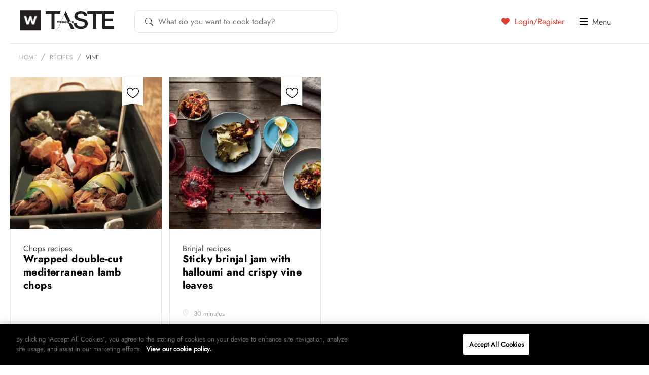

--- FILE ---
content_type: text/html; charset=UTF-8
request_url: https://taste.co.za/?wordfence_syncAttackData=1769903339.0904
body_size: 29342
content:
<!doctype html>
<html lang="en">
<head>
<!-- OneTrust Cookies Consent Notice start for taste.co.za -->
<script src="https://cdn.cookielaw.org/scripttemplates/otSDKStub.js"  type="text/javascript" charset="UTF-8" data-domain-script="521ddbb8-f11b-4460-8642-8668b19c2932" ></script>
<script type="text/javascript">
function OptanonWrapper() { }
</script>
<!-- OneTrust Cookies Consent Notice end for taste.co.za -->
	<meta charset="UTF-8">
	<!--[if IE]><meta http-equiv="X-UA-Compatible" content="IE=edge"><![endif]-->

	<title>Woolworths TASTE</title>
	<meta name="viewport" content="width=device-width, initial-scale=1, user-scalable=0" />
	<meta name="apple-mobile-web-app-title" content="Taste Mag">
		<link rel="apple-touch-icon" sizes="57x57" href="https://taste.co.za/wp-content/themes/taste.co.za/img/favicon/apple-touch-icon-57x57.png?x98048">
<link rel="apple-touch-icon" sizes="60x60" href="https://taste.co.za/wp-content/themes/taste.co.za/img/favicon/apple-touch-icon-60x60.png?x98048">
<link rel="apple-touch-icon" sizes="72x72" href="https://taste.co.za/wp-content/themes/taste.co.za/img/favicon/apple-touch-icon-72x72.png?x98048">
<link rel="apple-touch-icon" sizes="76x76" href="https://taste.co.za/wp-content/themes/taste.co.za/img/favicon/apple-touch-icon-76x76.png?x98048">
<link rel="apple-touch-icon" sizes="114x114" href="https://taste.co.za/wp-content/themes/taste.co.za/img/favicon/apple-touch-icon-114x114.png?x98048">
<link rel="apple-touch-icon" sizes="120x120" href="https://taste.co.za/wp-content/themes/taste.co.za/img/favicon/apple-touch-icon-120x120.png?x98048">
<link rel="apple-touch-icon" sizes="144x144" href="https://taste.co.za/wp-content/themes/taste.co.za/img/favicon/apple-touch-icon-144x144.png?x98048">
<link rel="apple-touch-icon" sizes="152x152" href="https://taste.co.za/wp-content/themes/taste.co.za/img/favicon/apple-touch-icon-152x152.png?x98048">
<link rel="apple-touch-icon" sizes="180x180" href="https://taste.co.za/wp-content/themes/taste.co.za/img/favicon/apple-touch-icon-180x180.png?x98048">
<link rel="icon" type="image/png" href="https://taste.co.za/wp-content/themes/taste.co.za/img/favicon/favicon-32x32.png?x98048" sizes="32x32">
<link rel="icon" type="image/png" href="https://taste.co.za/wp-content/themes/taste.co.za/img/favicon/favicon-194x194.png?x98048" sizes="194x194">
<link rel="icon" type="image/png" href="https://taste.co.za/wp-content/themes/taste.co.za/img/favicon/favicon-96x96.png?x98048" sizes="96x96">
<link rel="icon" type="image/png" href="https://taste.co.za/wp-content/themes/taste.co.za/img/favicon/android-chrome-192x192.png?x98048" sizes="192x192">
<link rel="icon" type="image/png" href="https://taste.co.za/wp-content/themes/taste.co.za/img/favicon/favicon-16x16.png?x98048" sizes="16x16">
<link rel="manifest" href="https://taste.co.za/wp-content/themes/taste.co.za/img/favicon/manifest.json?x98048">
<meta name="msapplication-TileColor" content="#3b3b3b">
<meta name="msapplication-TileImage" content="https://taste.co.za/wp-content/themes/taste.co.za/img/favicon/mstile-144x144.png">
<meta name="theme-color" content="#ffffff">	<script src="https://ajax.googleapis.com/ajax/libs/jquery/3.6.0/jquery.min.js"></script>
	<script data-cfasync="false" data-no-defer="1" data-no-minify="1" data-no-optimize="1">var ewww_webp_supported=!1;function check_webp_feature(A,e){var w;e=void 0!==e?e:function(){},ewww_webp_supported?e(ewww_webp_supported):((w=new Image).onload=function(){ewww_webp_supported=0<w.width&&0<w.height,e&&e(ewww_webp_supported)},w.onerror=function(){e&&e(!1)},w.src="data:image/webp;base64,"+{alpha:"UklGRkoAAABXRUJQVlA4WAoAAAAQAAAAAAAAAAAAQUxQSAwAAAARBxAR/Q9ERP8DAABWUDggGAAAABQBAJ0BKgEAAQAAAP4AAA3AAP7mtQAAAA=="}[A])}check_webp_feature("alpha");</script><script data-cfasync="false" data-no-defer="1" data-no-minify="1" data-no-optimize="1">var Arrive=function(c,w){"use strict";if(c.MutationObserver&&"undefined"!=typeof HTMLElement){var r,a=0,u=(r=HTMLElement.prototype.matches||HTMLElement.prototype.webkitMatchesSelector||HTMLElement.prototype.mozMatchesSelector||HTMLElement.prototype.msMatchesSelector,{matchesSelector:function(e,t){return e instanceof HTMLElement&&r.call(e,t)},addMethod:function(e,t,r){var a=e[t];e[t]=function(){return r.length==arguments.length?r.apply(this,arguments):"function"==typeof a?a.apply(this,arguments):void 0}},callCallbacks:function(e,t){t&&t.options.onceOnly&&1==t.firedElems.length&&(e=[e[0]]);for(var r,a=0;r=e[a];a++)r&&r.callback&&r.callback.call(r.elem,r.elem);t&&t.options.onceOnly&&1==t.firedElems.length&&t.me.unbindEventWithSelectorAndCallback.call(t.target,t.selector,t.callback)},checkChildNodesRecursively:function(e,t,r,a){for(var i,n=0;i=e[n];n++)r(i,t,a)&&a.push({callback:t.callback,elem:i}),0<i.childNodes.length&&u.checkChildNodesRecursively(i.childNodes,t,r,a)},mergeArrays:function(e,t){var r,a={};for(r in e)e.hasOwnProperty(r)&&(a[r]=e[r]);for(r in t)t.hasOwnProperty(r)&&(a[r]=t[r]);return a},toElementsArray:function(e){return e=void 0!==e&&("number"!=typeof e.length||e===c)?[e]:e}}),e=(l.prototype.addEvent=function(e,t,r,a){a={target:e,selector:t,options:r,callback:a,firedElems:[]};return this._beforeAdding&&this._beforeAdding(a),this._eventsBucket.push(a),a},l.prototype.removeEvent=function(e){for(var t,r=this._eventsBucket.length-1;t=this._eventsBucket[r];r--)e(t)&&(this._beforeRemoving&&this._beforeRemoving(t),(t=this._eventsBucket.splice(r,1))&&t.length&&(t[0].callback=null))},l.prototype.beforeAdding=function(e){this._beforeAdding=e},l.prototype.beforeRemoving=function(e){this._beforeRemoving=e},l),t=function(i,n){var o=new e,l=this,s={fireOnAttributesModification:!1};return o.beforeAdding(function(t){var e=t.target;e!==c.document&&e!==c||(e=document.getElementsByTagName("html")[0]);var r=new MutationObserver(function(e){n.call(this,e,t)}),a=i(t.options);r.observe(e,a),t.observer=r,t.me=l}),o.beforeRemoving(function(e){e.observer.disconnect()}),this.bindEvent=function(e,t,r){t=u.mergeArrays(s,t);for(var a=u.toElementsArray(this),i=0;i<a.length;i++)o.addEvent(a[i],e,t,r)},this.unbindEvent=function(){var r=u.toElementsArray(this);o.removeEvent(function(e){for(var t=0;t<r.length;t++)if(this===w||e.target===r[t])return!0;return!1})},this.unbindEventWithSelectorOrCallback=function(r){var a=u.toElementsArray(this),i=r,e="function"==typeof r?function(e){for(var t=0;t<a.length;t++)if((this===w||e.target===a[t])&&e.callback===i)return!0;return!1}:function(e){for(var t=0;t<a.length;t++)if((this===w||e.target===a[t])&&e.selector===r)return!0;return!1};o.removeEvent(e)},this.unbindEventWithSelectorAndCallback=function(r,a){var i=u.toElementsArray(this);o.removeEvent(function(e){for(var t=0;t<i.length;t++)if((this===w||e.target===i[t])&&e.selector===r&&e.callback===a)return!0;return!1})},this},i=new function(){var s={fireOnAttributesModification:!1,onceOnly:!1,existing:!1};function n(e,t,r){return!(!u.matchesSelector(e,t.selector)||(e._id===w&&(e._id=a++),-1!=t.firedElems.indexOf(e._id)))&&(t.firedElems.push(e._id),!0)}var c=(i=new t(function(e){var t={attributes:!1,childList:!0,subtree:!0};return e.fireOnAttributesModification&&(t.attributes=!0),t},function(e,i){e.forEach(function(e){var t=e.addedNodes,r=e.target,a=[];null!==t&&0<t.length?u.checkChildNodesRecursively(t,i,n,a):"attributes"===e.type&&n(r,i)&&a.push({callback:i.callback,elem:r}),u.callCallbacks(a,i)})})).bindEvent;return i.bindEvent=function(e,t,r){t=void 0===r?(r=t,s):u.mergeArrays(s,t);var a=u.toElementsArray(this);if(t.existing){for(var i=[],n=0;n<a.length;n++)for(var o=a[n].querySelectorAll(e),l=0;l<o.length;l++)i.push({callback:r,elem:o[l]});if(t.onceOnly&&i.length)return r.call(i[0].elem,i[0].elem);setTimeout(u.callCallbacks,1,i)}c.call(this,e,t,r)},i},o=new function(){var a={};function i(e,t){return u.matchesSelector(e,t.selector)}var n=(o=new t(function(){return{childList:!0,subtree:!0}},function(e,r){e.forEach(function(e){var t=e.removedNodes,e=[];null!==t&&0<t.length&&u.checkChildNodesRecursively(t,r,i,e),u.callCallbacks(e,r)})})).bindEvent;return o.bindEvent=function(e,t,r){t=void 0===r?(r=t,a):u.mergeArrays(a,t),n.call(this,e,t,r)},o};d(HTMLElement.prototype),d(NodeList.prototype),d(HTMLCollection.prototype),d(HTMLDocument.prototype),d(Window.prototype);var n={};return s(i,n,"unbindAllArrive"),s(o,n,"unbindAllLeave"),n}function l(){this._eventsBucket=[],this._beforeAdding=null,this._beforeRemoving=null}function s(e,t,r){u.addMethod(t,r,e.unbindEvent),u.addMethod(t,r,e.unbindEventWithSelectorOrCallback),u.addMethod(t,r,e.unbindEventWithSelectorAndCallback)}function d(e){e.arrive=i.bindEvent,s(i,e,"unbindArrive"),e.leave=o.bindEvent,s(o,e,"unbindLeave")}}(window,void 0),ewww_webp_supported=!1;function check_webp_feature(e,t){var r;ewww_webp_supported?t(ewww_webp_supported):((r=new Image).onload=function(){ewww_webp_supported=0<r.width&&0<r.height,t(ewww_webp_supported)},r.onerror=function(){t(!1)},r.src="data:image/webp;base64,"+{alpha:"UklGRkoAAABXRUJQVlA4WAoAAAAQAAAAAAAAAAAAQUxQSAwAAAARBxAR/Q9ERP8DAABWUDggGAAAABQBAJ0BKgEAAQAAAP4AAA3AAP7mtQAAAA==",animation:"UklGRlIAAABXRUJQVlA4WAoAAAASAAAAAAAAAAAAQU5JTQYAAAD/////AABBTk1GJgAAAAAAAAAAAAAAAAAAAGQAAABWUDhMDQAAAC8AAAAQBxAREYiI/gcA"}[e])}function ewwwLoadImages(e){if(e){for(var t=document.querySelectorAll(".batch-image img, .image-wrapper a, .ngg-pro-masonry-item a, .ngg-galleria-offscreen-seo-wrapper a"),r=0,a=t.length;r<a;r++)ewwwAttr(t[r],"data-src",t[r].getAttribute("data-webp")),ewwwAttr(t[r],"data-thumbnail",t[r].getAttribute("data-webp-thumbnail"));for(var i=document.querySelectorAll("div.woocommerce-product-gallery__image"),r=0,a=i.length;r<a;r++)ewwwAttr(i[r],"data-thumb",i[r].getAttribute("data-webp-thumb"))}for(var n=document.querySelectorAll("video"),r=0,a=n.length;r<a;r++)ewwwAttr(n[r],"poster",e?n[r].getAttribute("data-poster-webp"):n[r].getAttribute("data-poster-image"));for(var o,l=document.querySelectorAll("img.ewww_webp_lazy_load"),r=0,a=l.length;r<a;r++)e&&(ewwwAttr(l[r],"data-lazy-srcset",l[r].getAttribute("data-lazy-srcset-webp")),ewwwAttr(l[r],"data-srcset",l[r].getAttribute("data-srcset-webp")),ewwwAttr(l[r],"data-lazy-src",l[r].getAttribute("data-lazy-src-webp")),ewwwAttr(l[r],"data-src",l[r].getAttribute("data-src-webp")),ewwwAttr(l[r],"data-orig-file",l[r].getAttribute("data-webp-orig-file")),ewwwAttr(l[r],"data-medium-file",l[r].getAttribute("data-webp-medium-file")),ewwwAttr(l[r],"data-large-file",l[r].getAttribute("data-webp-large-file")),null!=(o=l[r].getAttribute("srcset"))&&!1!==o&&o.includes("R0lGOD")&&ewwwAttr(l[r],"src",l[r].getAttribute("data-lazy-src-webp"))),l[r].className=l[r].className.replace(/\bewww_webp_lazy_load\b/,"");for(var s=document.querySelectorAll(".ewww_webp"),r=0,a=s.length;r<a;r++)e?(ewwwAttr(s[r],"srcset",s[r].getAttribute("data-srcset-webp")),ewwwAttr(s[r],"src",s[r].getAttribute("data-src-webp")),ewwwAttr(s[r],"data-orig-file",s[r].getAttribute("data-webp-orig-file")),ewwwAttr(s[r],"data-medium-file",s[r].getAttribute("data-webp-medium-file")),ewwwAttr(s[r],"data-large-file",s[r].getAttribute("data-webp-large-file")),ewwwAttr(s[r],"data-large_image",s[r].getAttribute("data-webp-large_image")),ewwwAttr(s[r],"data-src",s[r].getAttribute("data-webp-src"))):(ewwwAttr(s[r],"srcset",s[r].getAttribute("data-srcset-img")),ewwwAttr(s[r],"src",s[r].getAttribute("data-src-img"))),s[r].className=s[r].className.replace(/\bewww_webp\b/,"ewww_webp_loaded");window.jQuery&&jQuery.fn.isotope&&jQuery.fn.imagesLoaded&&(jQuery(".fusion-posts-container-infinite").imagesLoaded(function(){jQuery(".fusion-posts-container-infinite").hasClass("isotope")&&jQuery(".fusion-posts-container-infinite").isotope()}),jQuery(".fusion-portfolio:not(.fusion-recent-works) .fusion-portfolio-wrapper").imagesLoaded(function(){jQuery(".fusion-portfolio:not(.fusion-recent-works) .fusion-portfolio-wrapper").isotope()}))}function ewwwWebPInit(e){ewwwLoadImages(e),ewwwNggLoadGalleries(e),document.arrive(".ewww_webp",function(){ewwwLoadImages(e)}),document.arrive(".ewww_webp_lazy_load",function(){ewwwLoadImages(e)}),document.arrive("videos",function(){ewwwLoadImages(e)}),"loading"==document.readyState?document.addEventListener("DOMContentLoaded",ewwwJSONParserInit):("undefined"!=typeof galleries&&ewwwNggParseGalleries(e),ewwwWooParseVariations(e))}function ewwwAttr(e,t,r){null!=r&&!1!==r&&e.setAttribute(t,r)}function ewwwJSONParserInit(){"undefined"!=typeof galleries&&check_webp_feature("alpha",ewwwNggParseGalleries),check_webp_feature("alpha",ewwwWooParseVariations)}function ewwwWooParseVariations(e){if(e)for(var t=document.querySelectorAll("form.variations_form"),r=0,a=t.length;r<a;r++){var i=t[r].getAttribute("data-product_variations"),n=!1;try{for(var o in i=JSON.parse(i))void 0!==i[o]&&void 0!==i[o].image&&(void 0!==i[o].image.src_webp&&(i[o].image.src=i[o].image.src_webp,n=!0),void 0!==i[o].image.srcset_webp&&(i[o].image.srcset=i[o].image.srcset_webp,n=!0),void 0!==i[o].image.full_src_webp&&(i[o].image.full_src=i[o].image.full_src_webp,n=!0),void 0!==i[o].image.gallery_thumbnail_src_webp&&(i[o].image.gallery_thumbnail_src=i[o].image.gallery_thumbnail_src_webp,n=!0),void 0!==i[o].image.thumb_src_webp&&(i[o].image.thumb_src=i[o].image.thumb_src_webp,n=!0));n&&ewwwAttr(t[r],"data-product_variations",JSON.stringify(i))}catch(e){}}}function ewwwNggParseGalleries(e){if(e)for(var t in galleries){var r=galleries[t];galleries[t].images_list=ewwwNggParseImageList(r.images_list)}}function ewwwNggLoadGalleries(e){e&&document.addEventListener("ngg.galleria.themeadded",function(e,t){window.ngg_galleria._create_backup=window.ngg_galleria.create,window.ngg_galleria.create=function(e,t){var r=$(e).data("id");return galleries["gallery_"+r].images_list=ewwwNggParseImageList(galleries["gallery_"+r].images_list),window.ngg_galleria._create_backup(e,t)}})}function ewwwNggParseImageList(e){for(var t in e){var r=e[t];if(void 0!==r["image-webp"]&&(e[t].image=r["image-webp"],delete e[t]["image-webp"]),void 0!==r["thumb-webp"]&&(e[t].thumb=r["thumb-webp"],delete e[t]["thumb-webp"]),void 0!==r.full_image_webp&&(e[t].full_image=r.full_image_webp,delete e[t].full_image_webp),void 0!==r.srcsets)for(var a in r.srcsets)nggSrcset=r.srcsets[a],void 0!==r.srcsets[a+"-webp"]&&(e[t].srcsets[a]=r.srcsets[a+"-webp"],delete e[t].srcsets[a+"-webp"]);if(void 0!==r.full_srcsets)for(var i in r.full_srcsets)nggFSrcset=r.full_srcsets[i],void 0!==r.full_srcsets[i+"-webp"]&&(e[t].full_srcsets[i]=r.full_srcsets[i+"-webp"],delete e[t].full_srcsets[i+"-webp"])}return e}check_webp_feature("alpha",ewwwWebPInit);</script><meta name='robots' content='index, follow, max-image-preview:large, max-snippet:-1, max-video-preview:-1' />

	<!-- This site is optimized with the Yoast SEO Premium plugin v26.4 (Yoast SEO v26.4) - https://yoast.com/wordpress/plugins/seo/ -->
	<meta name="description" content="Discover thousands of recipes, food inspiration, and the latest trends on TASTE. Shop Woolworths products online and get expert tips to elevate your cooking." />
	<link rel="canonical" href="https://taste.co.za/" />
	<link rel="next" href="https://taste.co.za/page/2/" />
	<meta property="og:locale" content="en_US" />
	<meta property="og:type" content="website" />
	<meta property="og:title" content="Woolworths TASTE" />
	<meta property="og:description" content="Discover thousands of recipes, food inspiration, and the latest trends on TASTE. Shop Woolworths products online and get expert tips to elevate your cooking." />
	<meta property="og:url" content="https://taste.co.za/" />
	<meta property="og:site_name" content="Woolworths TASTE" />
	<meta property="og:image" content="https://taste.co.za/wp-content/themes/taste.co.za/img/facebook-default.png" />
	<meta name="twitter:card" content="summary_large_image" />
	<meta name="twitter:site" content="@WWTaste" />
	<script type="application/ld+json" class="yoast-schema-graph">{"@context":"https://schema.org","@graph":[{"@type":"CollectionPage","@id":"https://taste.co.za/","url":"https://taste.co.za/","name":"Woolworths TASTE","isPartOf":{"@id":"https://taste.co.za/#website"},"description":"Discover thousands of recipes, food inspiration, and the latest trends on TASTE. Shop Woolworths products online and get expert tips to elevate your cooking.","breadcrumb":{"@id":"https://taste.co.za/#breadcrumb"},"inLanguage":"en-ZA"},{"@type":"BreadcrumbList","@id":"https://taste.co.za/#breadcrumb","itemListElement":[{"@type":"ListItem","position":1,"name":"Home"}]},{"@type":"WebSite","@id":"https://taste.co.za/#website","url":"https://taste.co.za/","name":"Woolworths TASTE","description":"","potentialAction":[{"@type":"SearchAction","target":{"@type":"EntryPoint","urlTemplate":"https://taste.co.za/?s={search_term_string}"},"query-input":{"@type":"PropertyValueSpecification","valueRequired":true,"valueName":"search_term_string"}}],"inLanguage":"en-ZA"}]}</script>
	<meta name="p:domain_verify" content="0dbd978faab9718b4de9fef6d99274c4" />
	<!-- / Yoast SEO Premium plugin. -->


<link rel="alternate" type="application/rss+xml" title="Woolworths TASTE &raquo; Feed" href="https://taste.co.za/feed/" />
<link rel="alternate" type="application/rss+xml" title="Woolworths TASTE &raquo; Comments Feed" href="https://taste.co.za/comments/feed/" />
<!-- Structured data added by taste.co.za -->
<script type="application/ld+json">
{
    "@context": "https://schema.org",
    "@type": "WebSite",
    "name": "Woolworths TASTE",
    "description": "",
    "url": "https://taste.co.za",
    "potentialAction": {
        "@type": "SearchAction",
        "target": "https://taste.co.za/?s={search_term_string}",
        "query-input": "required name=search_term_string"
    }
}
</script>
<script type="text/javascript">
/* <![CDATA[ */
window._wpemojiSettings = {"baseUrl":"https:\/\/s.w.org\/images\/core\/emoji\/15.0.3\/72x72\/","ext":".png","svgUrl":"https:\/\/s.w.org\/images\/core\/emoji\/15.0.3\/svg\/","svgExt":".svg","source":{"concatemoji":"https:\/\/taste.co.za\/wp-includes\/js\/wp-emoji-release.min.js?ver=5eaf43f1cd4ffce6fedfbf90e28f84dc"}};
/*! This file is auto-generated */
!function(i,n){var o,s,e;function c(e){try{var t={supportTests:e,timestamp:(new Date).valueOf()};sessionStorage.setItem(o,JSON.stringify(t))}catch(e){}}function p(e,t,n){e.clearRect(0,0,e.canvas.width,e.canvas.height),e.fillText(t,0,0);var t=new Uint32Array(e.getImageData(0,0,e.canvas.width,e.canvas.height).data),r=(e.clearRect(0,0,e.canvas.width,e.canvas.height),e.fillText(n,0,0),new Uint32Array(e.getImageData(0,0,e.canvas.width,e.canvas.height).data));return t.every(function(e,t){return e===r[t]})}function u(e,t,n){switch(t){case"flag":return n(e,"\ud83c\udff3\ufe0f\u200d\u26a7\ufe0f","\ud83c\udff3\ufe0f\u200b\u26a7\ufe0f")?!1:!n(e,"\ud83c\uddfa\ud83c\uddf3","\ud83c\uddfa\u200b\ud83c\uddf3")&&!n(e,"\ud83c\udff4\udb40\udc67\udb40\udc62\udb40\udc65\udb40\udc6e\udb40\udc67\udb40\udc7f","\ud83c\udff4\u200b\udb40\udc67\u200b\udb40\udc62\u200b\udb40\udc65\u200b\udb40\udc6e\u200b\udb40\udc67\u200b\udb40\udc7f");case"emoji":return!n(e,"\ud83d\udc26\u200d\u2b1b","\ud83d\udc26\u200b\u2b1b")}return!1}function f(e,t,n){var r="undefined"!=typeof WorkerGlobalScope&&self instanceof WorkerGlobalScope?new OffscreenCanvas(300,150):i.createElement("canvas"),a=r.getContext("2d",{willReadFrequently:!0}),o=(a.textBaseline="top",a.font="600 32px Arial",{});return e.forEach(function(e){o[e]=t(a,e,n)}),o}function t(e){var t=i.createElement("script");t.src=e,t.defer=!0,i.head.appendChild(t)}"undefined"!=typeof Promise&&(o="wpEmojiSettingsSupports",s=["flag","emoji"],n.supports={everything:!0,everythingExceptFlag:!0},e=new Promise(function(e){i.addEventListener("DOMContentLoaded",e,{once:!0})}),new Promise(function(t){var n=function(){try{var e=JSON.parse(sessionStorage.getItem(o));if("object"==typeof e&&"number"==typeof e.timestamp&&(new Date).valueOf()<e.timestamp+604800&&"object"==typeof e.supportTests)return e.supportTests}catch(e){}return null}();if(!n){if("undefined"!=typeof Worker&&"undefined"!=typeof OffscreenCanvas&&"undefined"!=typeof URL&&URL.createObjectURL&&"undefined"!=typeof Blob)try{var e="postMessage("+f.toString()+"("+[JSON.stringify(s),u.toString(),p.toString()].join(",")+"));",r=new Blob([e],{type:"text/javascript"}),a=new Worker(URL.createObjectURL(r),{name:"wpTestEmojiSupports"});return void(a.onmessage=function(e){c(n=e.data),a.terminate(),t(n)})}catch(e){}c(n=f(s,u,p))}t(n)}).then(function(e){for(var t in e)n.supports[t]=e[t],n.supports.everything=n.supports.everything&&n.supports[t],"flag"!==t&&(n.supports.everythingExceptFlag=n.supports.everythingExceptFlag&&n.supports[t]);n.supports.everythingExceptFlag=n.supports.everythingExceptFlag&&!n.supports.flag,n.DOMReady=!1,n.readyCallback=function(){n.DOMReady=!0}}).then(function(){return e}).then(function(){var e;n.supports.everything||(n.readyCallback(),(e=n.source||{}).concatemoji?t(e.concatemoji):e.wpemoji&&e.twemoji&&(t(e.twemoji),t(e.wpemoji)))}))}((window,document),window._wpemojiSettings);
/* ]]> */
</script>
<link rel='stylesheet' id='spinner_css-css' href='https://taste.co.za/wp-content/plugins/everlytics-signup-2/widget/ispinner.css?x98048' type='text/css' media='all' />
<style id='wp-emoji-styles-inline-css' type='text/css'>

	img.wp-smiley, img.emoji {
		display: inline !important;
		border: none !important;
		box-shadow: none !important;
		height: 1em !important;
		width: 1em !important;
		margin: 0 0.07em !important;
		vertical-align: -0.1em !important;
		background: none !important;
		padding: 0 !important;
	}
</style>
<link rel='stylesheet' id='wp-block-library-css' href='https://taste.co.za/wp-includes/css/dist/block-library/style.min.css?x98048' type='text/css' media='all' />
<style id='classic-theme-styles-inline-css' type='text/css'>
/*! This file is auto-generated */
.wp-block-button__link{color:#fff;background-color:#32373c;border-radius:9999px;box-shadow:none;text-decoration:none;padding:calc(.667em + 2px) calc(1.333em + 2px);font-size:1.125em}.wp-block-file__button{background:#32373c;color:#fff;text-decoration:none}
</style>
<style id='global-styles-inline-css' type='text/css'>
:root{--wp--preset--aspect-ratio--square: 1;--wp--preset--aspect-ratio--4-3: 4/3;--wp--preset--aspect-ratio--3-4: 3/4;--wp--preset--aspect-ratio--3-2: 3/2;--wp--preset--aspect-ratio--2-3: 2/3;--wp--preset--aspect-ratio--16-9: 16/9;--wp--preset--aspect-ratio--9-16: 9/16;--wp--preset--color--black: #000000;--wp--preset--color--cyan-bluish-gray: #abb8c3;--wp--preset--color--white: #ffffff;--wp--preset--color--pale-pink: #f78da7;--wp--preset--color--vivid-red: #cf2e2e;--wp--preset--color--luminous-vivid-orange: #ff6900;--wp--preset--color--luminous-vivid-amber: #fcb900;--wp--preset--color--light-green-cyan: #7bdcb5;--wp--preset--color--vivid-green-cyan: #00d084;--wp--preset--color--pale-cyan-blue: #8ed1fc;--wp--preset--color--vivid-cyan-blue: #0693e3;--wp--preset--color--vivid-purple: #9b51e0;--wp--preset--gradient--vivid-cyan-blue-to-vivid-purple: linear-gradient(135deg,rgba(6,147,227,1) 0%,rgb(155,81,224) 100%);--wp--preset--gradient--light-green-cyan-to-vivid-green-cyan: linear-gradient(135deg,rgb(122,220,180) 0%,rgb(0,208,130) 100%);--wp--preset--gradient--luminous-vivid-amber-to-luminous-vivid-orange: linear-gradient(135deg,rgba(252,185,0,1) 0%,rgba(255,105,0,1) 100%);--wp--preset--gradient--luminous-vivid-orange-to-vivid-red: linear-gradient(135deg,rgba(255,105,0,1) 0%,rgb(207,46,46) 100%);--wp--preset--gradient--very-light-gray-to-cyan-bluish-gray: linear-gradient(135deg,rgb(238,238,238) 0%,rgb(169,184,195) 100%);--wp--preset--gradient--cool-to-warm-spectrum: linear-gradient(135deg,rgb(74,234,220) 0%,rgb(151,120,209) 20%,rgb(207,42,186) 40%,rgb(238,44,130) 60%,rgb(251,105,98) 80%,rgb(254,248,76) 100%);--wp--preset--gradient--blush-light-purple: linear-gradient(135deg,rgb(255,206,236) 0%,rgb(152,150,240) 100%);--wp--preset--gradient--blush-bordeaux: linear-gradient(135deg,rgb(254,205,165) 0%,rgb(254,45,45) 50%,rgb(107,0,62) 100%);--wp--preset--gradient--luminous-dusk: linear-gradient(135deg,rgb(255,203,112) 0%,rgb(199,81,192) 50%,rgb(65,88,208) 100%);--wp--preset--gradient--pale-ocean: linear-gradient(135deg,rgb(255,245,203) 0%,rgb(182,227,212) 50%,rgb(51,167,181) 100%);--wp--preset--gradient--electric-grass: linear-gradient(135deg,rgb(202,248,128) 0%,rgb(113,206,126) 100%);--wp--preset--gradient--midnight: linear-gradient(135deg,rgb(2,3,129) 0%,rgb(40,116,252) 100%);--wp--preset--font-size--small: 13px;--wp--preset--font-size--medium: 20px;--wp--preset--font-size--large: 36px;--wp--preset--font-size--x-large: 42px;--wp--preset--spacing--20: 0.44rem;--wp--preset--spacing--30: 0.67rem;--wp--preset--spacing--40: 1rem;--wp--preset--spacing--50: 1.5rem;--wp--preset--spacing--60: 2.25rem;--wp--preset--spacing--70: 3.38rem;--wp--preset--spacing--80: 5.06rem;--wp--preset--shadow--natural: 6px 6px 9px rgba(0, 0, 0, 0.2);--wp--preset--shadow--deep: 12px 12px 50px rgba(0, 0, 0, 0.4);--wp--preset--shadow--sharp: 6px 6px 0px rgba(0, 0, 0, 0.2);--wp--preset--shadow--outlined: 6px 6px 0px -3px rgba(255, 255, 255, 1), 6px 6px rgba(0, 0, 0, 1);--wp--preset--shadow--crisp: 6px 6px 0px rgba(0, 0, 0, 1);}:where(.is-layout-flex){gap: 0.5em;}:where(.is-layout-grid){gap: 0.5em;}body .is-layout-flex{display: flex;}.is-layout-flex{flex-wrap: wrap;align-items: center;}.is-layout-flex > :is(*, div){margin: 0;}body .is-layout-grid{display: grid;}.is-layout-grid > :is(*, div){margin: 0;}:where(.wp-block-columns.is-layout-flex){gap: 2em;}:where(.wp-block-columns.is-layout-grid){gap: 2em;}:where(.wp-block-post-template.is-layout-flex){gap: 1.25em;}:where(.wp-block-post-template.is-layout-grid){gap: 1.25em;}.has-black-color{color: var(--wp--preset--color--black) !important;}.has-cyan-bluish-gray-color{color: var(--wp--preset--color--cyan-bluish-gray) !important;}.has-white-color{color: var(--wp--preset--color--white) !important;}.has-pale-pink-color{color: var(--wp--preset--color--pale-pink) !important;}.has-vivid-red-color{color: var(--wp--preset--color--vivid-red) !important;}.has-luminous-vivid-orange-color{color: var(--wp--preset--color--luminous-vivid-orange) !important;}.has-luminous-vivid-amber-color{color: var(--wp--preset--color--luminous-vivid-amber) !important;}.has-light-green-cyan-color{color: var(--wp--preset--color--light-green-cyan) !important;}.has-vivid-green-cyan-color{color: var(--wp--preset--color--vivid-green-cyan) !important;}.has-pale-cyan-blue-color{color: var(--wp--preset--color--pale-cyan-blue) !important;}.has-vivid-cyan-blue-color{color: var(--wp--preset--color--vivid-cyan-blue) !important;}.has-vivid-purple-color{color: var(--wp--preset--color--vivid-purple) !important;}.has-black-background-color{background-color: var(--wp--preset--color--black) !important;}.has-cyan-bluish-gray-background-color{background-color: var(--wp--preset--color--cyan-bluish-gray) !important;}.has-white-background-color{background-color: var(--wp--preset--color--white) !important;}.has-pale-pink-background-color{background-color: var(--wp--preset--color--pale-pink) !important;}.has-vivid-red-background-color{background-color: var(--wp--preset--color--vivid-red) !important;}.has-luminous-vivid-orange-background-color{background-color: var(--wp--preset--color--luminous-vivid-orange) !important;}.has-luminous-vivid-amber-background-color{background-color: var(--wp--preset--color--luminous-vivid-amber) !important;}.has-light-green-cyan-background-color{background-color: var(--wp--preset--color--light-green-cyan) !important;}.has-vivid-green-cyan-background-color{background-color: var(--wp--preset--color--vivid-green-cyan) !important;}.has-pale-cyan-blue-background-color{background-color: var(--wp--preset--color--pale-cyan-blue) !important;}.has-vivid-cyan-blue-background-color{background-color: var(--wp--preset--color--vivid-cyan-blue) !important;}.has-vivid-purple-background-color{background-color: var(--wp--preset--color--vivid-purple) !important;}.has-black-border-color{border-color: var(--wp--preset--color--black) !important;}.has-cyan-bluish-gray-border-color{border-color: var(--wp--preset--color--cyan-bluish-gray) !important;}.has-white-border-color{border-color: var(--wp--preset--color--white) !important;}.has-pale-pink-border-color{border-color: var(--wp--preset--color--pale-pink) !important;}.has-vivid-red-border-color{border-color: var(--wp--preset--color--vivid-red) !important;}.has-luminous-vivid-orange-border-color{border-color: var(--wp--preset--color--luminous-vivid-orange) !important;}.has-luminous-vivid-amber-border-color{border-color: var(--wp--preset--color--luminous-vivid-amber) !important;}.has-light-green-cyan-border-color{border-color: var(--wp--preset--color--light-green-cyan) !important;}.has-vivid-green-cyan-border-color{border-color: var(--wp--preset--color--vivid-green-cyan) !important;}.has-pale-cyan-blue-border-color{border-color: var(--wp--preset--color--pale-cyan-blue) !important;}.has-vivid-cyan-blue-border-color{border-color: var(--wp--preset--color--vivid-cyan-blue) !important;}.has-vivid-purple-border-color{border-color: var(--wp--preset--color--vivid-purple) !important;}.has-vivid-cyan-blue-to-vivid-purple-gradient-background{background: var(--wp--preset--gradient--vivid-cyan-blue-to-vivid-purple) !important;}.has-light-green-cyan-to-vivid-green-cyan-gradient-background{background: var(--wp--preset--gradient--light-green-cyan-to-vivid-green-cyan) !important;}.has-luminous-vivid-amber-to-luminous-vivid-orange-gradient-background{background: var(--wp--preset--gradient--luminous-vivid-amber-to-luminous-vivid-orange) !important;}.has-luminous-vivid-orange-to-vivid-red-gradient-background{background: var(--wp--preset--gradient--luminous-vivid-orange-to-vivid-red) !important;}.has-very-light-gray-to-cyan-bluish-gray-gradient-background{background: var(--wp--preset--gradient--very-light-gray-to-cyan-bluish-gray) !important;}.has-cool-to-warm-spectrum-gradient-background{background: var(--wp--preset--gradient--cool-to-warm-spectrum) !important;}.has-blush-light-purple-gradient-background{background: var(--wp--preset--gradient--blush-light-purple) !important;}.has-blush-bordeaux-gradient-background{background: var(--wp--preset--gradient--blush-bordeaux) !important;}.has-luminous-dusk-gradient-background{background: var(--wp--preset--gradient--luminous-dusk) !important;}.has-pale-ocean-gradient-background{background: var(--wp--preset--gradient--pale-ocean) !important;}.has-electric-grass-gradient-background{background: var(--wp--preset--gradient--electric-grass) !important;}.has-midnight-gradient-background{background: var(--wp--preset--gradient--midnight) !important;}.has-small-font-size{font-size: var(--wp--preset--font-size--small) !important;}.has-medium-font-size{font-size: var(--wp--preset--font-size--medium) !important;}.has-large-font-size{font-size: var(--wp--preset--font-size--large) !important;}.has-x-large-font-size{font-size: var(--wp--preset--font-size--x-large) !important;}
:where(.wp-block-post-template.is-layout-flex){gap: 1.25em;}:where(.wp-block-post-template.is-layout-grid){gap: 1.25em;}
:where(.wp-block-columns.is-layout-flex){gap: 2em;}:where(.wp-block-columns.is-layout-grid){gap: 2em;}
:root :where(.wp-block-pullquote){font-size: 1.5em;line-height: 1.6;}
</style>
<link rel='stylesheet' id='onnet-recipe-menus-css' href='https://taste.co.za/wp-content/plugins/onnet-recipe-menus/public/css/onnet-recipe-menus-public.css?x98048' type='text/css' media='all' />
<link rel='stylesheet' id='onnet-recipes-css' href='https://taste.co.za/wp-content/plugins/onnet-recipe/public/css/onnet-recipes-public.css?x98048' type='text/css' media='all' />
<link rel='stylesheet' id='onnet-favoriting-css-css' href='https://taste.co.za/wp-content/plugins/onnet-favoriting/public//assets/css/public.css?x98048' type='text/css' media='all' />
<link rel='stylesheet' id='onnet-polls-css-css' href='https://taste.co.za/wp-content/plugins/onnet-polls/public//assets/css/public.css?x98048' type='text/css' media='all' />
<link rel='stylesheet' id='tastemag-style-css' href='https://taste.co.za/wp-content/themes/taste.co.za/style.css?x98048' type='text/css' media='all' />
<link rel='stylesheet' id='tastemag-style-bundled-css' href='https://taste.co.za/wp-content/themes/taste.co.za/css/bundled-styles.min.css?x98048' type='text/css' media='all' />
<link rel='stylesheet' id='FontAwesomeCSS-css' href='https://taste.co.za/wp-content/themes/taste.co.za/fonts-2023/fontawesome/css/all.min.css?x98048' type='text/css' media='all' />
<link rel='stylesheet' id='youtube-shorts-styles-css' href='https://taste.co.za/wp-content/themes/taste.co.za/css/youtube-shorts.css?x98048' type='text/css' media='all' />
<link rel='stylesheet' id='utw-ui-css' href='https://taste.co.za/wp-content/plugins/ultimate-tabbed-widgets/theme/jquery-ui.css?x98048' type='text/css' media='all' />
<script type="text/javascript" src="https://taste.co.za/wp-includes/js/jquery/jquery.min.js?x98048" id="jquery-core-js"></script>
<script type="text/javascript" src="https://taste.co.za/wp-includes/js/jquery/jquery-migrate.min.js?x98048" id="jquery-migrate-js"></script>
<script type="text/javascript" src="https://taste.co.za/wp-content/plugins/onnet-recipe-menus/public/js/onnet-recipe-menus-public.js?x98048" id="onnet-recipe-menus-js"></script>
<script type="text/javascript" src="https://taste.co.za/wp-content/plugins/onnet-recipe/public/js/onnet-recipes-public.js?x98048" id="onnet-recipes-js"></script>
<script type="text/javascript" id="onnet-favoriting-js-js-extra">
/* <![CDATA[ */
var myAjax = {"ajaxurl":"https:\/\/taste.co.za\/wp-admin\/admin-ajax.php"};
/* ]]> */
</script>
<script type="text/javascript" src="https://taste.co.za/wp-content/plugins/onnet-favoriting/public//assets/js/public.js?x98048" id="onnet-favoriting-js-js"></script>
<script type="text/javascript" src="https://taste.co.za/wp-content/plugins/onnet-polls/public//assets/js/public.js?x98048" id="onnet-polls-js-js"></script>
<script type="text/javascript" src="https://taste.co.za/wp-content/themes/taste.co.za/js/modernizr.min.js?x98048" id="modernizer-js-js"></script>
<link rel="https://api.w.org/" href="https://taste.co.za/wp-json/" /><link rel="EditURI" type="application/rsd+xml" title="RSD" href="https://taste.co.za/xmlrpc.php?rsd" />

<script type="text/javascript">
(function(url){
	if(/(?:Chrome\/26\.0\.1410\.63 Safari\/537\.31|WordfenceTestMonBot)/.test(navigator.userAgent)){ return; }
	var addEvent = function(evt, handler) {
		if (window.addEventListener) {
			document.addEventListener(evt, handler, false);
		} else if (window.attachEvent) {
			document.attachEvent('on' + evt, handler);
		}
	};
	var removeEvent = function(evt, handler) {
		if (window.removeEventListener) {
			document.removeEventListener(evt, handler, false);
		} else if (window.detachEvent) {
			document.detachEvent('on' + evt, handler);
		}
	};
	var evts = 'contextmenu dblclick drag dragend dragenter dragleave dragover dragstart drop keydown keypress keyup mousedown mousemove mouseout mouseover mouseup mousewheel scroll'.split(' ');
	var logHuman = function() {
		if (window.wfLogHumanRan) { return; }
		window.wfLogHumanRan = true;
		var wfscr = document.createElement('script');
		wfscr.type = 'text/javascript';
		wfscr.async = true;
		wfscr.src = url + '&r=' + Math.random();
		(document.getElementsByTagName('head')[0]||document.getElementsByTagName('body')[0]).appendChild(wfscr);
		for (var i = 0; i < evts.length; i++) {
			removeEvent(evts[i], logHuman);
		}
	};
	for (var i = 0; i < evts.length; i++) {
		addEvent(evts[i], logHuman);
	}
})('//taste.co.za/?wordfence_lh=1&hid=B933B8D2358F59E6A4791E4780884CAC');
</script><script type="text/javascript" src="//taste.co.za/?wordfence_syncAttackData=1769898834.7242" async></script>			<script type='text/javascript' src='https://www.googletagservices.com/tag/js/gpt.js'></script>
			<!-- <script type='text/javascript'>
				(function () {
					var useSSL = 'https:' == document.location.protocol;
					var src = (useSSL ? 'https:' : 'http:') +
						'//www.googletagservices.com/tag/js/gpt.js';
					document.write('<scr' + 'ipt src="' + src + '"></scr' + 'ipt>');
				})();
			</script> -->


							<script type='text/javascript'>
												googletag.defineSlot("/8900/WEB-Taste/Homepage",  [1000,1000], "div-gpt-ad-1373625495868-0").addService(googletag.pubads()).setTargeting('taste', 'lazyload');
													googletag.defineSlot("/8900/WEB-Taste/Homepage",  [728,90], "div-gpt-ad-1373625495868-1").addService(googletag.pubads()).setTargeting('taste', 'lazyload');
													googletag.defineSlot("/8900/WEB-Taste/Homepage", [300,600], "div-gpt-ad-1373625495868-2").addService(googletag.pubads()).setTargeting('taste', 'lazyload');
													googletag.defineSlot("/8900/WEB-Taste/Homepage", [300,250], "div-gpt-ad-1373625495868-3").addService(googletag.pubads()).setTargeting('taste', 'lazyload');
													googletag.defineOutOfPageSlot("/8900/WEB-Taste/Homepage", "div-gpt-ad-1373625495868-0-oop").addService(googletag.pubads());
						
					googletag.pubads().collapseEmptyDivs();
					googletag.pubads().enableLazyLoad({
			          fetchMarginPercent: 100,
			          renderMarginPercent: 100,
			          mobileScaling: 2.0
			        });
					googletag.pubads().enableSingleRequest();
					googletag.enableServices();

				</script>
					
<!--Plugin WP Missed Schedule Active - PATCH - Secured with Genuine Authenticity KeyTag-->

<!-- This site is patched against a big problem not solved since WordPress 2.5 to date -->

		<style type="text/css" id="wp-custom-css">
			body .eapps-instagram-feed-posts-grid-load-more-container.eapps-instagram-feed-posts-grid-load-more-enabled {
    display: none !important;
}

body .eapps-instagram-feed-title {
  text-transform: none;
    font-size: 46px;
    line-height: 65px;
    font-weight: 800;
    text-align: center;
    border-bottom: none;
		color: #000;
}

body .widget_custom_html .widgettitle {
		display: block;
    content: "Instagram";
    text-align: center;
    text-transform: uppercase;
    font-size: 14px !important;
    font-weight: 500 !important;
    width: 130px !important;
		font-family: "Jost-Regular", sans-serif;
    height: 27px;
    line-height: 5px;
    background: #000000;
    color: #ffffff;
    margin: auto;
    margin-top: 60px;
	  margin-bottom: 30px;
}

body .eapps-instagram-feed-posts-item-image-landscape .eapps-instagram-feed-posts-item-image {
	object-fit: cover;
}

body  #eapps-instagram-feed-1 a:nth-last-child(2) {
	display: none !important;
}

body .left-col.col p img.size-full {
	height: auto !important;
}

body .left-col.col p img {
	width: auto !important;
}

body .articleGrid__list__menus img {
    object-fit: cover !important;
}

body .btn-article {
	text-align: center;
}

@media only screen and (max-width: 768px) {
    body .custom-html-widget #div-gpt-ad-1373625495868-1 {
        text-align: center;
    }
}		</style>
		<!-- PINTEREST domain verify -->
<meta name="p:domain_verify" content="0dbd978faab9718b4de9fef6d99274c4"/>
<!-- Google Tag Manager -->
<script>(function(w,d,s,l,i){w[l]=w[l]||[];w[l].push({'gtm.start':
new Date().getTime(),event:'gtm.js'});var f=d.getElementsByTagName(s)[0],
j=d.createElement(s),dl=l!='dataLayer'?'&l='+l:'';j.async=true;j.src=
'https://www.googletagmanager.com/gtm.js?id='+i+dl;f.parentNode.insertBefore(j,f);
})(window,document,'script','dataLayer','GTM-KV4CF9V');</script>
<!-- End Google Tag Manager -->

<!-- Facebook Pixel Code -->
<script>
!function(f,b,e,v,n,t,s)
{if(f.fbq)return;n=f.fbq=function(){n.callMethod?
n.callMethod.apply(n,arguments):n.queue.push(arguments)};
if(!f._fbq)f._fbq=n;n.push=n;n.loaded=!0;n.version='2.0';
n.queue=[];t=b.createElement(e);t.async=!0;
t.src=v;s=b.getElementsByTagName(e)[0];
s.parentNode.insertBefore(t,s)}(window,document,'script',
'https://connect.facebook.net/en_US/fbevents.js');
 
fbq('init', '245595626012756');
fbq('track', 'PageView');
</script>
<noscript>
<img height="1" width="1"
src="https://www.facebook.com/tr?id=245595626012756&ev=PageView
&noscript=1"/>
</noscript>
<!-- End Facebook Pixel Code -->

<script>
 window.googletag = window.googletag || {cmd: []};
 googletag.cmd.push(function() {
  googletag.defineSlot('/8900/WEB-Taste/Home_960x250_1', [[728, 90], [960, 250]], 'div-gpt-ad-1719323126727-0').addService(googletag.pubads());
  googletag.defineSlot('/8900/WEB-Taste/Home_960x250_2', [[728, 90], [960, 250]], 'div-gpt-ad-1719323126727-1').addService(googletag.pubads());
  googletag.pubads().enableSingleRequest();
  googletag.enableServices();
 });
</script>
<!-- taste.co.za structured data schema.org -->
</head>
<body class="preload">
<script data-cfasync="false" data-no-defer="1" data-no-minify="1" data-no-optimize="1">if(typeof ewww_webp_supported==="undefined"){var ewww_webp_supported=!1}if(ewww_webp_supported){document.body.classList.add("webp-support")}</script>
<!-- <div data-pop="pop-in" id="xmas--popup">
    <div class="xmas--popupcontrols">
        <span id="xmas--popupclose">&times;</span>
    </div>
    <div class="xmas--popupcontent">
		<div id="xmas__tips__image"></div>
        <h1 id="xmas__tips__title"></h1>
		<p id="xmas__tips__content"></p>
		<p class="xmas--author" id="xmas__tips__author"></p>
    </div>
</div> -->

<!-- <div id="xmas--overlay"></div> -->
	<div class="adverts--fullpage">
		<esi:remove>				<div id='div-gpt-ad-1373625495868-0-oop'>
					<script type='text/javascript'>
						googletag.display("div-gpt-ad-1373625495868-0-oop");
					</script>
				</div>
			</esi:remove><!--esi
                <esi:include src="https://taste.co.za/wp-content/plugins/ad2x-3/esihandler.php?slug=home&type=web&size=oop"/>
                --> 	</div>

	<div class="adverts--1000">
			</div>

	<div class="siteContainer" id="siteContainer">

		<!-- Notifications -->
		
		<div class="siteContainer__content" id="siteContainerInner">

					<header role="banner" class="header logged-out">
				<!-- <div class="header--mobile">
					<div class="header--mobile__menuTrigger" id="menuTrigger">
						<span class="sprite-menu_trigger"></span>
					</div>
					<div class="header--mobile__searchTrigger" id="searchTrigger">
						<span class="sprite-search_trigger"></span>
					</div>
					<div class="header--mobile__logo">
											<a href="https://taste.co.za/"><img src="https://taste.co.za/wp-content/themes/taste.co.za/img/svg/tastemag_logo.svg?x98048" alt="Taste Magazine" width="112px" height="30.2667px"></a>
										</div>
				</div> -->
				<div class="header--desktop">
					<span class="sprite-woolworths_logo_W_header"></span>
					<a href="https://taste.co.za/">
											<img src="https://taste.co.za/wp-content/themes/taste.co.za/img/svg/tastemag_logo.svg?x98048" alt="Taste Magazine" width="135px" height="40px">
										</a>
					<div class="search">
						<form action="https://taste.co.za" method="get">
							<div>
								<button type="submit"></button>
								<input type="search" name="s" id="s" placeholder="What do you want to cook today?">
							</div>
						</form>
					</div>
					<div class="header--mobile__searchTrigger" id="searchTrigger">
						<span><i class="fa fa-search fa-lg"></i></span>
					</div>
					<!-- <placeholder class="header--navigation--placeholder"></placeholder> -->
					<div class="favourites--menu--container">						<div><a class="favourites" href="https://taste.co.za/login"><i class="fa-solid fa-heart" style="color: #D94030;padding-right:5px;"></i> Login/Register</a></div>
						<div id="menuTrigger"><i class="fa-solid fa-bars fa-lg" style="color: #000000;padding-right:8px;"></i><span>Menu</span></div>
					</div>
				</div>
			</header>
			<div class="search--mobile">
				<form action="https://taste.co.za" method="get">
					<div>
						<button type="submit"></button>
						<input type="search" name="s" id="s" placeholder="What do you want to cook today?">
					</div>
				</form>
			</div>
			<nav id="mega--menu" class="navigation--primary logged-out" style="display:none;">
				<div class="menu-grid-container">
					<div class="menu-sidebar">
					<ul id="menu-primary" class=""><li id="menu-item-8156" class="menu-item menu-item-type-custom menu-item-object-custom current-menu-item current_page_item menu-item-home menu-item-8156"><a href="https://taste.co.za/" aria-current="page">Home</a></li>
<li id="menu-item-8188" class="menu-item menu-item-type-custom menu-item-object-custom menu-item-has-children menu-item-8188"><a href="/recipes/">Recipes</a>
<ul class="sub-menu">
	<li id="menu-item-136334" class="menu-item menu-item-type-custom menu-item-object-custom menu-item-136334"><a href="https://taste.co.za/recipe-guide/breakfast/">Breakfast</a></li>
	<li id="menu-item-136335" class="menu-item menu-item-type-custom menu-item-object-custom menu-item-136335"><a href="https://taste.co.za/recipe-guide/lunchbox-ideas/">Lunch</a></li>
	<li id="menu-item-136336" class="menu-item menu-item-type-custom menu-item-object-custom menu-item-136336"><a href="https://taste.co.za/recipe-guide/dinners-under-r50-per-serving/">Dinner</a></li>
	<li id="menu-item-33763" class="menu-item menu-item-type-custom menu-item-object-custom menu-item-33763"><a href="https://taste.co.za/recipe-course/starters-light-meals/">Starters</a></li>
	<li id="menu-item-33764" class="menu-item menu-item-type-custom menu-item-object-custom menu-item-33764"><a href="https://taste.co.za/recipe-course/main-meals/">Mains</a></li>
	<li id="menu-item-33765" class="menu-item menu-item-type-custom menu-item-object-custom menu-item-33765"><a href="https://taste.co.za/recipe-course/desserts-baking/">Desserts</a></li>
	<li id="menu-item-136337" class="menu-item menu-item-type-custom menu-item-object-custom menu-item-136337"><a href="https://taste.co.za/recipe-guide/beverage-recipes/">Drinks</a></li>
	<li id="menu-item-136377" class="menu-item menu-item-type-custom menu-item-object-custom menu-item-136377"><a href="https://taste.co.za/recipe-guides/">View all</a></li>
</ul>
</li>
<li id="menu-item-136316" class="menu-item menu-item-type-post_type menu-item-object-page menu-item-has-children menu-item-136316"><a href="https://taste.co.za/ingredients/">Ingredients</a>
<ul class="sub-menu">
	<li id="menu-item-152780" class="menu-item menu-item-type-custom menu-item-object-custom menu-item-152780"><a href="https://taste.co.za/recipe-guide/asparagus/">Asparagus</a></li>
	<li id="menu-item-152781" class="menu-item menu-item-type-custom menu-item-object-custom menu-item-152781"><a href="https://taste.co.za/recipe-guide/avocado/">Avocado</a></li>
	<li id="menu-item-152782" class="menu-item menu-item-type-custom menu-item-object-custom menu-item-152782"><a href="https://taste.co.za/recipe-guide/beetroot-recipes/">Beetroot</a></li>
	<li id="menu-item-152783" class="menu-item menu-item-type-custom menu-item-object-custom menu-item-152783"><a href="https://taste.co.za/recipe-guide/berries/">Berries</a></li>
	<li id="menu-item-151668" class="menu-item menu-item-type-custom menu-item-object-custom menu-item-151668"><a href="https://taste.co.za/recipe-guide/cheese/">Cheese</a></li>
	<li id="menu-item-152784" class="menu-item menu-item-type-custom menu-item-object-custom menu-item-152784"><a href="https://taste.co.za/recipe-guide/chicken/">Chicken</a></li>
	<li id="menu-item-152785" class="menu-item menu-item-type-custom menu-item-object-custom menu-item-152785"><a href="https://taste.co.za/recipe-guide/mielies/">Mielies</a></li>
	<li id="menu-item-151670" class="menu-item menu-item-type-custom menu-item-object-custom menu-item-151670"><a href="https://taste.co.za/recipe-guide/potato/">Potatoes</a></li>
	<li id="menu-item-152779" class="menu-item menu-item-type-custom menu-item-object-custom menu-item-152779"><a href="https://taste.co.za/recipe-guide/spinach-recipes/">Spinach</a></li>
	<li id="menu-item-136379" class="menu-item menu-item-type-custom menu-item-object-custom menu-item-136379"><a href="https://taste.co.za/recipe-guides/">View all</a></li>
</ul>
</li>
<li id="menu-item-136339" class="menu-item menu-item-type-custom menu-item-object-custom menu-item-has-children menu-item-136339"><a href="https://taste.co.za/recipe-guides/">Dishes</a>
<ul class="sub-menu">
	<li id="menu-item-152786" class="menu-item menu-item-type-custom menu-item-object-custom menu-item-152786"><a href="https://taste.co.za/recipe-guide/chakalaka-recipes/">Chakalaka</a></li>
	<li id="menu-item-143253" class="menu-item menu-item-type-custom menu-item-object-custom menu-item-143253"><a href="https://taste.co.za/recipe-guide/braai/">Braai</a></li>
	<li id="menu-item-152788" class="menu-item menu-item-type-custom menu-item-object-custom menu-item-152788"><a href="https://taste.co.za/recipe-guide/fridge-desserts/">Fridge desserts</a></li>
	<li id="menu-item-152789" class="menu-item menu-item-type-custom menu-item-object-custom menu-item-152789"><a href="https://taste.co.za/recipe-guide/mediterranean/">Mediterranean</a></li>
	<li id="menu-item-152787" class="menu-item menu-item-type-custom menu-item-object-custom menu-item-152787"><a href="https://taste.co.za/recipe-guide/sandwich/">Sandwiches</a></li>
	<li id="menu-item-149239" class="menu-item menu-item-type-custom menu-item-object-custom menu-item-149239"><a href="https://taste.co.za/recipe-guide/vegan/">Plant-based</a></li>
	<li id="menu-item-152790" class="menu-item menu-item-type-custom menu-item-object-custom menu-item-152790"><a href="https://taste.co.za/recipe-guide/potjie-recipes/">Potjies</a></li>
	<li id="menu-item-136378" class="menu-item menu-item-type-custom menu-item-object-custom menu-item-136378"><a href="https://taste.co.za/recipe-guides/">View all</a></li>
</ul>
</li>
<li id="menu-item-136685" class="menu-item menu-item-type-custom menu-item-object-custom menu-item-has-children menu-item-136685"><a href="https://taste.co.za/recipe-guides/">Occasions</a>
<ul class="sub-menu">
	<li id="menu-item-136363" class="menu-item menu-item-type-custom menu-item-object-custom menu-item-136363"><a href="https://taste.co.za/recipe-guide/birthday-cakes/">Birthdays</a></li>
	<li id="menu-item-136366" class="menu-item menu-item-type-custom menu-item-object-custom menu-item-136366"><a href="https://taste.co.za/recipe-guide/ramadan-and-eid/">Ramadan</a></li>
	<li id="menu-item-136361" class="menu-item menu-item-type-custom menu-item-object-custom menu-item-136361"><a href="https://taste.co.za/recipe-guide/eid/">Eid</a></li>
	<li id="menu-item-136367" class="menu-item menu-item-type-custom menu-item-object-custom menu-item-136367"><a href="https://taste.co.za/recipe-guide/easter/">Easter</a></li>
	<li id="menu-item-136362" class="menu-item menu-item-type-custom menu-item-object-custom menu-item-136362"><a href="https://taste.co.za/recipe-guide/pesach/">Pesach</a></li>
	<li id="menu-item-136365" class="menu-item menu-item-type-custom menu-item-object-custom menu-item-136365"><a href="https://taste.co.za/recipe-guide/diwali-recipes/">Diwali</a></li>
	<li id="menu-item-136368" class="menu-item menu-item-type-custom menu-item-object-custom menu-item-136368"><a href="https://taste.co.za/recipe-guide/hanukkah-recipes/">Hanukkah</a></li>
	<li id="menu-item-136360" class="menu-item menu-item-type-custom menu-item-object-custom menu-item-136360"><a href="https://taste.co.za/recipe-guide/christmas/">Christmas</a></li>
	<li id="menu-item-136364" class="menu-item menu-item-type-custom menu-item-object-custom menu-item-136364"><a href="https://taste.co.za/recipe-guide/new-years-eve-recipes/">New Year’s Eve</a></li>
</ul>
</li>
<li id="menu-item-136684" class="menu-item menu-item-type-custom menu-item-object-custom menu-item-has-children menu-item-136684"><a href="https://taste.co.za/recipe-guides/">Popular</a>
<ul class="sub-menu">
	<li id="menu-item-136370" class="menu-item menu-item-type-custom menu-item-object-custom menu-item-136370"><a href="https://taste.co.za/recipe-guide/south-african-recipes/">South African</a></li>
	<li id="menu-item-136372" class="menu-item menu-item-type-custom menu-item-object-custom menu-item-136372"><a href="https://taste.co.za/recipe-guide/air-fryer-recipes/">Air fryer</a></li>
	<li id="menu-item-136373" class="menu-item menu-item-type-custom menu-item-object-custom menu-item-136373"><a href="https://taste.co.za/recipe-guide/braai/">Braai</a></li>
	<li id="menu-item-143261" class="menu-item menu-item-type-custom menu-item-object-custom menu-item-143261"><a href="https://taste.co.za/recipe-guide/five-ingredients/">Five-ingredients or less</a></li>
	<li id="menu-item-136374" class="menu-item menu-item-type-custom menu-item-object-custom menu-item-136374"><a href="https://taste.co.za/recipe-guide/30-minutes-or-less/">30 minutes or less</a></li>
	<li id="menu-item-136375" class="menu-item menu-item-type-custom menu-item-object-custom menu-item-136375"><a href="https://taste.co.za/recipe-guide/great-value/">Great Value</a></li>
</ul>
</li>
<li id="menu-item-8190" class="menu-item menu-item-type-custom menu-item-object-custom menu-item-has-children menu-item-8190"><a href="/win/">Win</a>
<ul class="sub-menu">
	<li id="menu-item-12964" class="menu-item menu-item-type-custom menu-item-object-custom menu-item-12964"><a href="https://taste.co.za/win/">Competitions</a></li>
	<li id="menu-item-12963" class="menu-item menu-item-type-post_type menu-item-object-page menu-item-12963"><a href="https://taste.co.za/competition-winners/">Competition Winners</a></li>
</ul>
</li>
<li id="menu-item-136380" class="menu-item menu-item-type-custom menu-item-object-custom menu-item-has-children menu-item-136380"><a href="https://taste.co.za/category/features/">Culture</a>
<ul class="sub-menu">
	<li id="menu-item-136338" class="menu-item menu-item-type-taxonomy menu-item-object-category menu-item-136338"><a href="https://taste.co.za/category/features/">Articles</a></li>
	<li id="menu-item-8189" class="menu-item menu-item-type-custom menu-item-object-custom menu-item-8189"><a href="/how-to/">How To</a></li>
	<li id="menu-item-8183" class="menu-item menu-item-type-taxonomy menu-item-object-category menu-item-8183"><a href="https://taste.co.za/category/columns/">Columns</a></li>
	<li id="menu-item-8187" class="menu-item menu-item-type-custom menu-item-object-custom menu-item-8187"><a href="/glossary/">Glossary</a></li>
</ul>
</li>
<li id="menu-item-136376" class="menu-item menu-item-type-post_type menu-item-object-page menu-item-136376"><a href="https://taste.co.za/great-value/">WList™ great value hub</a></li>
<li id="menu-item-155021" class="menu-item menu-item-type-custom menu-item-object-custom menu-item-155021"><a href="https://www.taste.co.za/wcellar2025/0001.html">WCellar</a></li>
<li id="menu-item-8200" class="nmr-logged-out menu-item menu-item-type-post_type menu-item-object-page menu-item-8200"><a href="https://taste.co.za/login/">Login</a></li>
<li id="menu-item-150941" class="menu-item menu-item-type-post_type menu-item-object-page menu-item-150941"><a href="https://taste.co.za/contact-us/">Contact Us</a></li>
<li id="menu-item-152472" class="menu-item menu-item-type-post_type menu-item-object-page menu-item-152472"><a href="https://taste.co.za/newsletter-sign-up/">Newsletter sign up</a></li>
</ul>					</div>
					<div class="editors-pic-container">
						<div class="title">Editor’s picks</div>
						<section class="articleGrid">
							
<article class="articleGrid__list">
	<div class="articleGrid__imgContainer">
					<div class="recipe-fav-btn-js">
				<a class='user_favorite favourites__toggle inactive' data-nonce='' data-user_id='' data-post_id='81326' href='#'><span class='sprite-favourite_heart_inactive'></span></a>			</div>
				<div class="articleGrid__ratio"></div>
					<a href="https://taste.co.za/recipes/roast-chicken-with-peach-hot-sauce/"  >
					<div class="articleGrid__imgWrap">
			<div class="articleGrid__center"></div>
				<img class="pagespeed-issue ewww_webp" loading=”lazy” src="[data-uri]" alt="Roast chicken with peach hot sauce" width="400" height="400" data-src-img="https://taste.co.za/wp-content/uploads/2021/12/Roast-chicken-with-peach-hot-sauce-400x400.jpg" data-src-webp="https://taste.co.za/wp-content/uploads/2021/12/Roast-chicken-with-peach-hot-sauce-400x400.jpg.webp" data-eio="j" /><noscript><img class="pagespeed-issue" loading=”lazy” src="https://taste.co.za/wp-content/uploads/2021/12/Roast-chicken-with-peach-hot-sauce-400x400.jpg?x98048" alt="Roast chicken with peach hot sauce" width="400" height="400"/></noscript>															<!-- <div class="recipe-rating-box"><b>5</b> / <b>5</b></div> -->
									
				
			</div>
		</a>
	</div>

	<div class="articleGrid__caption">
		Chicken recipes		<div class="details">
			<h3 class="article_title">
							<a href="https://taste.co.za/recipes/roast-chicken-with-peach-hot-sauce/"  >
								Roast chicken with peach hot sauce				</a>
			</h3>
						
							<div class="cooking-time">
					<div class="icon"><img src="https://taste.co.za/wp-content/themes/taste.co.za/img/CookingTimeIcon.jpeg?x98048" width="12px" height="12px" /></div>
					40 minutes				</div>
								</div>
	</div>

</article>

<article class="articleGrid__list">
	<div class="articleGrid__imgContainer">
					<div class="recipe-fav-btn-js">
				<a class='user_favorite favourites__toggle inactive' data-nonce='' data-user_id='' data-post_id='92538' href='#'><span class='sprite-favourite_heart_inactive'></span></a>			</div>
				<div class="articleGrid__ratio"></div>
					<a href="https://taste.co.za/recipes/caesar-chicken-schnitzel/"  >
					<div class="articleGrid__imgWrap">
			<div class="articleGrid__center"></div>
				<img class="pagespeed-issue ewww_webp" loading=”lazy” src="[data-uri]" alt="Caesar chicken schnitzel" width="400" height="400" data-src-img="https://taste.co.za/wp-content/uploads/2022/05/Caesar-schnitzel-400x400.jpg" data-src-webp="https://taste.co.za/wp-content/uploads/2022/05/Caesar-schnitzel-400x400.jpg.webp" data-eio="j" /><noscript><img class="pagespeed-issue" loading=”lazy” src="https://taste.co.za/wp-content/uploads/2022/05/Caesar-schnitzel-400x400.jpg?x98048" alt="Caesar chicken schnitzel" width="400" height="400"/></noscript>															<!-- <div class="recipe-rating-box"><b>4.3</b> / <b>5</b></div> -->
									
				
			</div>
		</a>
	</div>

	<div class="articleGrid__caption">
		Chicken recipes		<div class="details">
			<h3 class="article_title">
							<a href="https://taste.co.za/recipes/caesar-chicken-schnitzel/"  >
								Caesar chicken schnitzel				</a>
			</h3>
						
							<div class="cooking-time">
					<div class="icon"><img src="https://taste.co.za/wp-content/themes/taste.co.za/img/CookingTimeIcon.jpeg?x98048" width="12px" height="12px" /></div>
					20–25 minutes				</div>
								</div>
	</div>

</article>

<article class="articleGrid__list">
	<div class="articleGrid__imgContainer">
					<div class="recipe-fav-btn-js">
				<a class='user_favorite favourites__toggle inactive' data-nonce='' data-user_id='' data-post_id='151407' href='#'><span class='sprite-favourite_heart_inactive'></span></a>			</div>
				<div class="articleGrid__ratio"></div>
					<a href="https://taste.co.za/recipes/harissa-rubbed-chicken-with-heirloom-tomato-salad/"  >
					<div class="articleGrid__imgWrap">
			<div class="articleGrid__center"></div>
				<img class="pagespeed-issue ewww_webp" loading=”lazy” src="[data-uri]" alt="Harissa-rubbed chicken with heirloom tomato salad" width="400" height="400" data-src-img="https://taste.co.za/wp-content/uploads/2025/05/Harissa-rubbed-chicken-with-tomato-salad-400x400.jpg" data-src-webp="https://taste.co.za/wp-content/uploads/2025/05/Harissa-rubbed-chicken-with-tomato-salad-400x400.jpg.webp" data-eio="j" /><noscript><img class="pagespeed-issue" loading=”lazy” src="https://taste.co.za/wp-content/uploads/2025/05/Harissa-rubbed-chicken-with-tomato-salad-400x400.jpg?x98048" alt="Harissa-rubbed chicken with heirloom tomato salad" width="400" height="400"/></noscript>													
				
			</div>
		</a>
	</div>

	<div class="articleGrid__caption">
		Chicken recipes		<div class="details">
			<h3 class="article_title">
							<a href="https://taste.co.za/recipes/harissa-rubbed-chicken-with-heirloom-tomato-salad/"  >
								Harissa-rubbed chicken with heirloom tomato salad				</a>
			</h3>
						
							<div class="cooking-time">
					<div class="icon"><img src="https://taste.co.za/wp-content/themes/taste.co.za/img/CookingTimeIcon.jpeg?x98048" width="12px" height="12px" /></div>
					1 hour				</div>
								</div>
	</div>

</article>
						</section>
					</div>
				</div>
			<!-- Primary Navigation -->
			</nav>
						
			
	<div. class='adverts--leaderboard' ><div id='div-gpt-ad-1719323126727-0' style='margin-top:60px;'>
 <script>
  googletag.cmd.push(function() { googletag.display('div-gpt-ad-1719323126727-0'); });
 </script>
</div></div>		<div>
		<script>
			$(document).ready(function() {

				var recipes = document.querySelector('.heroCarousel__list');
				var recipeCount = document.querySelectorAll('.heroCarousel__item').length;
				var position = 0;

				setTransformSlider = () => {
					recipes.style.transform = 'translate3d(' + (-position * recipes.offsetWidth) + 'px,0,0)';
				}

				prevSlide = () => {
					position = Math.max(position - 1, 0);
					setTransformSlider();
				}

				nextSlide = () => {
					position = (position + 1 == recipeCount) ? Math.min(0, recipeCount - position) : Math.min(position + 1, recipeCount - 1);
					setTransformSlider();
				}

				window.addEventListener('resize', setTransformSlider);
});
		</script>

    <div class="heroCarousel" id="heroCarousel">
        <ul class="heroCarousel__list">
                                <li class="heroCarousel__item">
                        <div class="heroCarousel__img">
							<div class="recipe-fav-btn-js">
								<a class='user_favorite favourites__toggle inactive' data-nonce='' data-user_id='' data-post_id='92538' href='#'><span class='sprite-favourite_heart_inactive'></span></a>							</div>
                            <img src="[data-uri]" alt="Caesar chicken schnitzel" width="1200" height="800" data-src-img="https://taste.co.za/wp-content/uploads/2022/05/Caesar-schnitzel.jpg" data-src-webp="https://taste.co.za/wp-content/uploads/2022/05/Caesar-schnitzel.jpg.webp" data-eio="j" class="ewww_webp" /><noscript><img src="https://taste.co.za/wp-content/uploads/2022/05/Caesar-schnitzel.jpg?x98048" alt="Caesar chicken schnitzel" width="1200" height="800" /></noscript>                        </div>

                        <div class="heroCarousel__content">
                            <a href="https://taste.co.za/recipes/caesar-chicken-schnitzel/">
                                <span class='most--popular--block'>Recipe of the day</span>
                                <h2 class="heroCarousel__title">Caesar chicken schnitzel</h2>
                                <div class="recipe--info">
                                    <span class="cooking--time"><i class="fa-regular fa-clock"></i>20–25 minutes</span>
                                    <span class="serves"><i class="fa-regular fa-user"></i>SERVES 2</span>
                                </div>
                                <p class="heroCarousel__description">A  very cool restaurant I follow on IG - @foundoyster - shared this dish, and I loved it so much that I made my own version, using Woolies’ crumbed chicken schnitzel and delicious ready-made Caesar dressing. Reading this recipe will be the only heavy lifting involved here!</p>

                                <span class="recipe_cta">VIEW RECIPE</span>
                            </a>
                        </div>
                    </li>
                                <li class="heroCarousel__item">
                        <div class="heroCarousel__img">
							<div class="recipe-fav-btn-js">
								<a class='user_favorite favourites__toggle inactive' data-nonce='' data-user_id='' data-post_id='155423' href='#'><span class='sprite-favourite_heart_inactive'></span></a>							</div>
                            <img src="[data-uri]" alt="Chocolate mousse breakfast dessert" width="1200" height="1500" data-src-img="https://taste.co.za/wp-content/uploads/2025/12/Chocolate-mousse-breakfast-dessert.jpg" data-src-webp="https://taste.co.za/wp-content/uploads/2025/12/Chocolate-mousse-breakfast-dessert.jpg.webp" data-eio="j" class="ewww_webp" /><noscript><img src="https://taste.co.za/wp-content/uploads/2025/12/Chocolate-mousse-breakfast-dessert.jpg?x98048" alt="Chocolate mousse breakfast dessert" width="1200" height="1500" /></noscript>                        </div>

                        <div class="heroCarousel__content">
                            <a href="https://taste.co.za/recipes/chocolate-mousse-breakfast-dessert/">
                                <span class='most--popular--block'>Recipe of the day</span>
                                <h2 class="heroCarousel__title">Chocolate mousse breakfast dessert</h2>
                                <div class="recipe--info">
                                    <span class="cooking--time"><i class="fa-regular fa-clock"></i></span>
                                    <span class="serves"><i class="fa-regular fa-user"></i>SERVES 1</span>
                                </div>
                                <p class="heroCarousel__description">Chocolate mousse for breakfast? Yes, we went there! These overnight oats are so decadent, you’d never guess that they’re quite nutritious too. Mix hot chocolate or cocoa with the oats, chill overnight, then top with cultured coconut and dust with more cocoa or hot chocolate the next morning.</p>

                                <span class="recipe_cta">VIEW RECIPE</span>
                            </a>
                        </div>
                    </li>
                                <li class="heroCarousel__item">
                        <div class="heroCarousel__img">
							<div class="recipe-fav-btn-js">
								<a class='user_favorite favourites__toggle inactive' data-nonce='' data-user_id='' data-post_id='81326' href='#'><span class='sprite-favourite_heart_inactive'></span></a>							</div>
                            <img src="[data-uri]" alt="Roast chicken with peach hot sauce" width="1200" height="800" data-src-img="https://taste.co.za/wp-content/uploads/2021/12/Roast-chicken-with-peach-hot-sauce.jpg" data-src-webp="https://taste.co.za/wp-content/uploads/2021/12/Roast-chicken-with-peach-hot-sauce.jpg.webp" data-eio="j" class="ewww_webp" /><noscript><img src="https://taste.co.za/wp-content/uploads/2021/12/Roast-chicken-with-peach-hot-sauce.jpg?x98048" alt="Roast chicken with peach hot sauce" width="1200" height="800" /></noscript>                        </div>

                        <div class="heroCarousel__content">
                            <a href="https://taste.co.za/recipes/roast-chicken-with-peach-hot-sauce/">
                                <span class='most--popular--block'>Recipe of the day</span>
                                <h2 class="heroCarousel__title">Roast chicken with peach hot sauce</h2>
                                <div class="recipe--info">
                                    <span class="cooking--time"><i class="fa-regular fa-clock"></i>40 minutes</span>
                                    <span class="serves"><i class="fa-regular fa-user"></i>SERVES 6</span>
                                </div>
                                <p class="heroCarousel__description">This marinated chicken with peach hot sauce is the perfect combination of a fruity hot sauce with something smoky and salty. This roast chicken is so easy to prepare using Worcestershire sauce and syrupy canned peaches. Zap them into this quick but fierce sauce and you’ll never want another condiment on your chicken again!</p>

                                <span class="recipe_cta">VIEW RECIPE</span>
                            </a>
                        </div>
                    </li>
                    </ul>

        <div class="heroCarousel__controls">
            <i class="fa-solid fa-chevron-left" onclick="prevSlide();"></i>
            <i class="fa-solid fa-chevron-right" onclick="nextSlide();"></i>
        </div>
    </div>
</div>


			<div class="adverts--leaderboard">
							<div id='div-gpt-ad-1719323126727-0' style='margin-top:60px;margin-bottom:60px;'>
                <script>
                googletag.cmd.push(function() { googletag.display('div-gpt-ad-1719323126727-0'); });
                </script>
                </div>
					</div>
	
	<div role="main">
		<!-- Section Divider -->
		<div class="content">
			<div class="content__body">
							<div class="tabber-content-widget">
				<div class="sub-heading">
					<span>Latest recipes</span>
				</div>
				<div class="main-heading">
					<span>New from our kitchen</span>
				</div>
				<div class="tabber-navigation-container">
					<div class="inner-nav-container">
						<span class="active tabber-nav-item" data-tab-id='#tab_all'>All</span>
						<span class='tabber-nav-item' data-tab-id='#tab_14527'>Potjie recipes</span><span class='tabber-nav-item' data-tab-id='#tab_15113'>Air-fryer recipes</span><span class='tabber-nav-item' data-tab-id='#tab_1563'>Braai recipes</span><span class='tabber-nav-item' data-tab-id='#tab_2217'>South African recipes</span>					</div>
				</div>

				<div class="tabber-content-widget">
					<div id="tab_all" class="tabber-content-main-data-container active">
						<section class="articleGrid">
							
<article class="articleGrid__list">
	<div class="articleGrid__imgContainer">
					<div class="recipe-fav-btn-js">
				<a class='user_favorite favourites__toggle inactive' data-nonce='' data-user_id='' data-post_id='155575' href='#'><span class='sprite-favourite_heart_inactive'></span></a>			</div>
				<div class="articleGrid__ratio"></div>
					<a href="https://taste.co.za/recipes/rib-sandwiches/"  >
					<div class="articleGrid__imgWrap">
			<div class="articleGrid__center"></div>
				<img class="pagespeed-issue ewww_webp" loading=”lazy” src="[data-uri]" alt="Rib sandwiches" width="400" height="400" data-src-img="https://taste.co.za/wp-content/uploads/2025/12/Rib-sandwich-400x400.jpg" data-src-webp="https://taste.co.za/wp-content/uploads/2025/12/Rib-sandwich-400x400.jpg.webp" data-eio="j" /><noscript><img class="pagespeed-issue ewww_webp" loading=”lazy” src="[data-uri]" alt="Rib sandwiches" width="400" height="400" data-src-img="https://taste.co.za/wp-content/uploads/2025/12/Rib-sandwich-400x400.jpg" data-src-webp="https://taste.co.za/wp-content/uploads/2025/12/Rib-sandwich-400x400.jpg.webp" data-eio="j" /><noscript><img class="pagespeed-issue" loading=”lazy” src="https://taste.co.za/wp-content/uploads/2025/12/Rib-sandwich-400x400.jpg?x98048" alt="Rib sandwiches" width="400" height="400"/></noscript></noscript>													
				
			</div>
		</a>
	</div>

	<div class="articleGrid__caption">
		Braai recipes		<div class="details">
			<h3 class="article_title">
							<a href="https://taste.co.za/recipes/rib-sandwiches/"  >
								Rib sandwiches				</a>
			</h3>
						
							<div class="cooking-time">
					<div class="icon"><img src="https://taste.co.za/wp-content/themes/taste.co.za/img/CookingTimeIcon.jpeg?x98048" width="12px" height="12px" /></div>
					20 minutes				</div>
								</div>
	</div>

</article>

<article class="articleGrid__list">
	<div class="articleGrid__imgContainer">
					<div class="recipe-fav-btn-js">
				<a class='user_favorite favourites__toggle inactive' data-nonce='' data-user_id='' data-post_id='155580' href='#'><span class='sprite-favourite_heart_inactive'></span></a>			</div>
				<div class="articleGrid__ratio"></div>
					<a href="https://taste.co.za/recipes/sticky-braaied-pork-ribs/"  >
					<div class="articleGrid__imgWrap">
			<div class="articleGrid__center"></div>
				<img class="pagespeed-issue ewww_webp" loading=”lazy” src="[data-uri]" alt="Sticky braaied pork ribs" width="400" height="400" data-src-img="https://taste.co.za/wp-content/uploads/2025/12/Sweet-and-stick-pork-loin-ribs-400x400.jpg" data-src-webp="https://taste.co.za/wp-content/uploads/2025/12/Sweet-and-stick-pork-loin-ribs-400x400.jpg.webp" data-eio="j" /><noscript><img class="pagespeed-issue ewww_webp" loading=”lazy” src="[data-uri]" alt="Sticky braaied pork ribs" width="400" height="400" data-src-img="https://taste.co.za/wp-content/uploads/2025/12/Sweet-and-stick-pork-loin-ribs-400x400.jpg" data-src-webp="https://taste.co.za/wp-content/uploads/2025/12/Sweet-and-stick-pork-loin-ribs-400x400.jpg.webp" data-eio="j" /><noscript><img class="pagespeed-issue" loading=”lazy” src="https://taste.co.za/wp-content/uploads/2025/12/Sweet-and-stick-pork-loin-ribs-400x400.jpg?x98048" alt="Sticky braaied pork ribs" width="400" height="400"/></noscript></noscript>													
				
			</div>
		</a>
	</div>

	<div class="articleGrid__caption">
		Braai recipes		<div class="details">
			<h3 class="article_title">
							<a href="https://taste.co.za/recipes/sticky-braaied-pork-ribs/"  >
								Sticky braaied pork ribs				</a>
			</h3>
						
							<div class="cooking-time">
					<div class="icon"><img src="https://taste.co.za/wp-content/themes/taste.co.za/img/CookingTimeIcon.jpeg?x98048" width="12px" height="12px" /></div>
					20 minutes				</div>
								</div>
	</div>

</article>

<article class="articleGrid__list">
	<div class="articleGrid__imgContainer">
					<div class="recipe-fav-btn-js">
				<a class='user_favorite favourites__toggle inactive' data-nonce='' data-user_id='' data-post_id='155703' href='#'><span class='sprite-favourite_heart_inactive'></span></a>			</div>
				<div class="articleGrid__ratio"></div>
					<a href="https://taste.co.za/recipes/the-ultimate-salmon-and-cucumber-tea-cake/"  >
					<div class="articleGrid__imgWrap">
			<div class="articleGrid__center"></div>
				<img class="pagespeed-issue ewww_webp" loading=”lazy” src="[data-uri]" alt="The ultimate salmon-and-cucumber tea cake" width="400" height="400" data-src-img="https://taste.co.za/wp-content/uploads/2026/01/The-ultimate-salmon-and-cucumber-tea-cake-400x400.jpg" data-src-webp="https://taste.co.za/wp-content/uploads/2026/01/The-ultimate-salmon-and-cucumber-tea-cake-400x400.jpg.webp" data-eio="j" /><noscript><img class="pagespeed-issue" loading=”lazy” src="https://taste.co.za/wp-content/uploads/2026/01/The-ultimate-salmon-and-cucumber-tea-cake-400x400.jpg?x98048" alt="The ultimate salmon-and-cucumber tea cake" width="400" height="400"/></noscript>													
				
			</div>
		</a>
	</div>

	<div class="articleGrid__caption">
		Afternoon tea		<div class="details">
			<h3 class="article_title">
							<a href="https://taste.co.za/recipes/the-ultimate-salmon-and-cucumber-tea-cake/"  >
								The ultimate salmon-and-cucumber tea cake				</a>
			</h3>
						
								</div>
	</div>

</article>
<article class="articleGrid__list newsletter-signup">
  <div class="inner-container">
    <div class="newsletter-signup-header">
      <span class="tag">NEWSLETTER</span>
      <h1>Add some TASTE to your inbox</h1>
    </div>
    <div id="everlytics_signup_widget-3" class="widget Everlytics_Signup_Widget"><h2 class="widgettitle">Sign up to our free weekly newsletter!</h2>

        <script>
            jQuery(document).ready(function() {
                jQuery("#ever_submit2").click(function () {
                    jQuery('#ever_loader_one').toggle();
                    var subscriber_signup_email = jQuery('#subscriber_signup_email').val();
                    // var week = jQuery("#week").val();
                    // var day = jQuery("#day").val();
                    var weekcheck_one = jQuery('#ever_week_one').attr('checked')?true:false;
                    var daycheck_one = jQuery('#ever_day_one').is(":checked")?true:false;
                    var privacy_policy = jQuery('#privacy_policy').is(":checked")?true:false;
                    

                    if(weekcheck_one){
                        var ever_week_value_one = 1;
                    }else{
                        var ever_week_value_one = 0;
                    }

                    if(daycheck_one){
                        var ever_day_value_one = 1;
                    }else{
                        var ever_day_value_one = 0;
                    }

                    if(privacy_policy){
                        var privacy_policy_chk = 1;
                    }else{
                        var privacy_policy_chk = 0;
                    }


                    // Returns successful data submission message when the entered information is stored in database.

                    // AJAX Code To Submit Form.
                    jQuery.ajax({
                        type: "POST",
                        url: "https://taste.co.za/wp-content/plugins/everlytics-signup-2/widget/ajaxsubmit.php",
                        data:  'privacy='+privacy_policy_chk+'&email='+subscriber_signup_email+'&day='+ever_day_value_one+'&week=1&listid=13145&listid2=13255&everu=UmZia2dme3t8KUJidWB3&evera=W294UG5WfX5Yd1pqYWFZQ1pjUkxxfX54UjciV1dCSGQ%3D',
                        cache: false,
                        success: function (result) {
                            //alert(result);
                            jQuery('#ever_loader_one').toggle();
                            jQuery('.ever_ajax_result_one').html(result);
                        }
                    });

                    return false;
                });

                jQuery("#ever_submit3").click(function () {

                    jQuery('#ever_loader_two').toggle();
                    var ever_email_value_two = jQuery("#ever_email_two").val();

                    var newsletter_id = jQuery('#news').is(":checked")?true:false;
                    var promo_id = jQuery('#promo').is(":checked")?true:false;
                    var fname = jQuery("#ever_name").val();
                    var surname = jQuery("#ever_surname").val();

                    if(newsletter_id) {
                        var newsletter_id = 13145;
                        var ever_week_value = 1;

                    }else{
                        var ever_week_value = 0;
                    }

                    if(promo_id) {
                        var promo_id = 13255;
                        var ever_day_value = 1;
                    }else{
                        var ever_day_value = 0;
                    }


                    jQuery.ajax({
                        type: "POST",
                        url: "https://taste.co.za/wp-content/plugins/everlytics-signup-2/widget/ajaxsubmit.php",
                        data:  'name='+fname+'&surname='+surname+'&email='+ever_email_value_two+'&day='+ever_day_value+'&week='+ever_week_value+'&listid='+newsletter_id+'&listid2='+promo_id+'&everu=UmZia2dme3t8KUJidWB3&evera=W294UG5WfX5Yd1pqYWFZQ1pjUkxxfX54UjciV1dCSGQ%3D',
                        email: ever_email_value_two,
                        cache: false,
                        success: function (result) {
                            //alert(result);
                            jQuery('#ever_loader_two').toggle();
                            jQuery('.ever_ajax_result_two').html(result);
                        }
                    });


                    return false;

                });

            });


        </script>



        <div id="ever_loader_one" style="display: none; text-align:center;">
        <div class="ispinner animating"><div class="ispinner-blade"></div><div class="ispinner-blade"></div><div class="ispinner-blade"></div><div class="ispinner-blade"></div><div class="ispinner-blade"></div><div class="ispinner-blade"></div><div class="ispinner-blade"></div><div class="ispinner-blade"></div><div class="ispinner-blade"></div><div class="ispinner-blade"></div><div class="ispinner-blade"></div><div class="ispinner-blade"></div></div>
        </div>
        <div class="ever_ajax_result_one"></div>
        <form method="post" id="newsletter-signup">
            <div class="sign-content">

                <input type="text" placeholder="Enter your email address" id="subscriber_signup_email" class="signup-email" autocomplete="off" required/><input type="button" value="SUBSCRIBE TO OUR NEWSLETTER" class="public_button" id="ever_submit2"/>
                <div class="clear"></div>
                <div class="promotionalcheck"><input type="checkbox" class="checkbox-label"  name="privacy" id="privacy_policy" required> I agree to the <a href="https://taste.co.za/privacy-policy" style="color:#ffffff;" >Privacy policy</a></div>
                                  <div class="promotionalcheck"><input type="checkbox" class="checkbox-label"  name="day" id="ever_day_one"> I'd like to receive promotional material from Taste.</div>
                                <input name="isform2" type="hidden" value="yes" />

            </div>

        </form>


        </div>  </div>
</article>
<article class="articleGrid__list">
	<div class="articleGrid__imgContainer">
					<div class="recipe-fav-btn-js">
				<a class='user_favorite favourites__toggle inactive' data-nonce='' data-user_id='' data-post_id='155205' href='#'><span class='sprite-favourite_heart_inactive'></span></a>			</div>
				<div class="articleGrid__ratio"></div>
					<a href="https://taste.co.za/recipes/baked-yoghurt/"  >
					<div class="articleGrid__imgWrap">
			<div class="articleGrid__center"></div>
				<img class="pagespeed-issue ewww_webp" loading=”lazy” src="[data-uri]" alt="Baked yoghurt" width="400" height="400" data-src-img="https://taste.co.za/wp-content/uploads/2025/12/Baked-yoghurt-400x400.jpg" data-src-webp="https://taste.co.za/wp-content/uploads/2025/12/Baked-yoghurt-400x400.jpg.webp" data-eio="j" /><noscript><img class="pagespeed-issue" loading=”lazy” src="https://taste.co.za/wp-content/uploads/2025/12/Baked-yoghurt-400x400.jpg?x98048" alt="Baked yoghurt" width="400" height="400"/></noscript>													
				
			</div>
		</a>
	</div>

	<div class="articleGrid__caption">
		Yoghurt recipes		<div class="details">
			<h3 class="article_title">
							<a href="https://taste.co.za/recipes/baked-yoghurt/"  >
								Baked yoghurt				</a>
			</h3>
						
							<div class="cooking-time">
					<div class="icon"><img src="https://taste.co.za/wp-content/themes/taste.co.za/img/CookingTimeIcon.jpeg?x98048" width="12px" height="12px" /></div>
					45 minutes 				</div>
								</div>
	</div>

</article>

<article class="articleGrid__list">
	<div class="articleGrid__imgContainer">
					<div class="recipe-fav-btn-js">
				<a class='user_favorite favourites__toggle inactive' data-nonce='' data-user_id='' data-post_id='155739' href='#'><span class='sprite-favourite_heart_inactive'></span></a>			</div>
				<div class="articleGrid__ratio"></div>
					<a href="https://taste.co.za/recipes/preserved-lemon-sesame-cake-with-cream-cheese-frosting/"  >
					<div class="articleGrid__imgWrap">
			<div class="articleGrid__center"></div>
				<img class="pagespeed-issue ewww_webp" loading=”lazy” src="[data-uri]" alt="Preserved lemon sesame cake with cream cheese frosting" width="400" height="400" data-src-img="https://taste.co.za/wp-content/uploads/2026/01/Preserved-lemon-sesame-cake-with-cream-cheese-frosting-400x400.jpg" data-src-webp="https://taste.co.za/wp-content/uploads/2026/01/Preserved-lemon-sesame-cake-with-cream-cheese-frosting-400x400.jpg.webp" data-eio="j" /><noscript><img class="pagespeed-issue" loading=”lazy” src="https://taste.co.za/wp-content/uploads/2026/01/Preserved-lemon-sesame-cake-with-cream-cheese-frosting-400x400.jpg?x98048" alt="Preserved lemon sesame cake with cream cheese frosting" width="400" height="400"/></noscript>													
				
			</div>
		</a>
	</div>

	<div class="articleGrid__caption">
		Afternoon tea		<div class="details">
			<h3 class="article_title">
							<a href="https://taste.co.za/recipes/preserved-lemon-sesame-cake-with-cream-cheese-frosting/"  >
								Preserved lemon sesame cake with cream cheese frosting				</a>
			</h3>
						
							<div class="cooking-time">
					<div class="icon"><img src="https://taste.co.za/wp-content/themes/taste.co.za/img/CookingTimeIcon.jpeg?x98048" width="12px" height="12px" /></div>
					30 minutes 				</div>
								</div>
	</div>

</article>

<article class="articleGrid__list">
	<div class="articleGrid__imgContainer">
					<div class="recipe-fav-btn-js">
				<a class='user_favorite favourites__toggle inactive' data-nonce='' data-user_id='' data-post_id='155737' href='#'><span class='sprite-favourite_heart_inactive'></span></a>			</div>
				<div class="articleGrid__ratio"></div>
					<a href="https://taste.co.za/recipes/chai-masala-banana-loaf/"  >
					<div class="articleGrid__imgWrap">
			<div class="articleGrid__center"></div>
				<img class="pagespeed-issue ewww_webp" loading=”lazy” src="[data-uri]" alt="Chai masala banana loaf" width="400" height="400" data-src-img="https://taste.co.za/wp-content/uploads/2026/01/Chai-masala-banana-loaf-400x400.jpg" data-src-webp="https://taste.co.za/wp-content/uploads/2026/01/Chai-masala-banana-loaf-400x400.jpg.webp" data-eio="j" /><noscript><img class="pagespeed-issue" loading=”lazy” src="https://taste.co.za/wp-content/uploads/2026/01/Chai-masala-banana-loaf-400x400.jpg?x98048" alt="Chai masala banana loaf" width="400" height="400"/></noscript>													
				
			</div>
		</a>
	</div>

	<div class="articleGrid__caption">
		Afternoon tea		<div class="details">
			<h3 class="article_title">
							<a href="https://taste.co.za/recipes/chai-masala-banana-loaf/"  >
								Chai masala banana loaf				</a>
			</h3>
						
							<div class="cooking-time">
					<div class="icon"><img src="https://taste.co.za/wp-content/themes/taste.co.za/img/CookingTimeIcon.jpeg?x98048" width="12px" height="12px" /></div>
					45 minutes 				</div>
								</div>
	</div>

</article>

<article class="articleGrid__list">
	<div class="articleGrid__imgContainer">
					<div class="recipe-fav-btn-js">
				<a class='user_favorite favourites__toggle inactive' data-nonce='' data-user_id='' data-post_id='155733' href='#'><span class='sprite-favourite_heart_inactive'></span></a>			</div>
				<div class="articleGrid__ratio"></div>
					<a href="https://taste.co.za/recipes/vanilla-stewed-stone-fruit-eton-mess/"  >
					<div class="articleGrid__imgWrap">
			<div class="articleGrid__center"></div>
				<img class="pagespeed-issue ewww_webp" loading=”lazy” src="[data-uri]" alt="Vanilla-stewed stone fruit Eton mess" width="400" height="400" data-src-img="https://taste.co.za/wp-content/uploads/2026/01/Vanilla-stewed-stone-fruit-Eton-mess-400x400.jpg" data-src-webp="https://taste.co.za/wp-content/uploads/2026/01/Vanilla-stewed-stone-fruit-Eton-mess-400x400.jpg.webp" data-eio="j" /><noscript><img class="pagespeed-issue" loading=”lazy” src="https://taste.co.za/wp-content/uploads/2026/01/Vanilla-stewed-stone-fruit-Eton-mess-400x400.jpg?x98048" alt="Vanilla-stewed stone fruit Eton mess" width="400" height="400"/></noscript>													
				
			</div>
		</a>
	</div>

	<div class="articleGrid__caption">
		Afternoon tea		<div class="details">
			<h3 class="article_title">
							<a href="https://taste.co.za/recipes/vanilla-stewed-stone-fruit-eton-mess/"  >
								Vanilla-stewed stone fruit Eton mess				</a>
			</h3>
						
							<div class="cooking-time">
					<div class="icon"><img src="https://taste.co.za/wp-content/themes/taste.co.za/img/CookingTimeIcon.jpeg?x98048" width="12px" height="12px" /></div>
					1 hour 15 minutes 				</div>
								</div>
	</div>

</article>
 
							<footer>
								<a href="/recipe-guides" class="button--outline">See more</a>
							</footer>
						</section>
					</div>
											<div id="tab_14527" class="tabber-content-main-data-container">
							<section class="articleGrid">
								
<article class="articleGrid__list">
	<div class="articleGrid__imgContainer">
					<div class="recipe-fav-btn-js">
				<a class='user_favorite favourites__toggle inactive' data-nonce='' data-user_id='' data-post_id='152939' href='#'><span class='sprite-favourite_heart_inactive'></span></a>			</div>
				<div class="articleGrid__ratio"></div>
					<a href="https://taste.co.za/recipes/ostrich-potjie-with-creamy-polenta-and-brown-bay-leaf-butter/"  >
					<div class="articleGrid__imgWrap">
			<div class="articleGrid__center"></div>
				<img class="pagespeed-issue ewww_webp" loading=”lazy” src="[data-uri]" alt="Ostrich potjie with creamy polenta and brown bay leaf butter" width="400" height="400" data-src-img="https://taste.co.za/wp-content/uploads/2025/09/Ostrich-potjie-with-creamy-polenta-and-brown-bay-leaf-butter-400x400.jpg" data-src-webp="https://taste.co.za/wp-content/uploads/2025/09/Ostrich-potjie-with-creamy-polenta-and-brown-bay-leaf-butter-400x400.jpg.webp" data-eio="j" /><noscript><img class="pagespeed-issue" loading=”lazy” src="https://taste.co.za/wp-content/uploads/2025/09/Ostrich-potjie-with-creamy-polenta-and-brown-bay-leaf-butter-400x400.jpg?x98048" alt="Ostrich potjie with creamy polenta and brown bay leaf butter" width="400" height="400"/></noscript>													
				
			</div>
		</a>
	</div>

	<div class="articleGrid__caption">
		Ostrich recipes		<div class="details">
			<h3 class="article_title">
							<a href="https://taste.co.za/recipes/ostrich-potjie-with-creamy-polenta-and-brown-bay-leaf-butter/"  >
								Ostrich potjie with creamy polenta and brown bay leaf butter				</a>
			</h3>
						
							<div class="cooking-time">
					<div class="icon"><img src="https://taste.co.za/wp-content/themes/taste.co.za/img/CookingTimeIcon.jpeg?x98048" width="12px" height="12px" /></div>
					2 hours				</div>
								</div>
	</div>

</article>

<article class="articleGrid__list">
	<div class="articleGrid__imgContainer">
					<div class="recipe-fav-btn-js">
				<a class='user_favorite favourites__toggle inactive' data-nonce='' data-user_id='' data-post_id='154685' href='#'><span class='sprite-favourite_heart_inactive'></span></a>			</div>
				<div class="articleGrid__ratio"></div>
					<a href="https://taste.co.za/recipes/mac-and-cheese-potjie/"  >
					<div class="articleGrid__imgWrap">
			<div class="articleGrid__center"></div>
				<img class="pagespeed-issue ewww_webp" loading=”lazy” src="[data-uri]" alt="Mac-and-cheese potjie" width="400" height="400" data-src-img="https://taste.co.za/wp-content/uploads/2025/11/Mac-and-cheese-potjie-400x400.jpg" data-src-webp="https://taste.co.za/wp-content/uploads/2025/11/Mac-and-cheese-potjie-400x400.jpg.webp" data-eio="j" /><noscript><img class="pagespeed-issue" loading=”lazy” src="https://taste.co.za/wp-content/uploads/2025/11/Mac-and-cheese-potjie-400x400.jpg?x98048" alt="Mac-and-cheese potjie" width="400" height="400"/></noscript>													
				
			</div>
		</a>
	</div>

	<div class="articleGrid__caption">
		Braai recipes		<div class="details">
			<h3 class="article_title">
							<a href="https://taste.co.za/recipes/mac-and-cheese-potjie/"  >
								Mac-and-cheese potjie				</a>
			</h3>
						
							<div class="cooking-time">
					<div class="icon"><img src="https://taste.co.za/wp-content/themes/taste.co.za/img/CookingTimeIcon.jpeg?x98048" width="12px" height="12px" /></div>
					45–60 minutes  				</div>
								</div>
	</div>

</article>

<article class="articleGrid__list">
	<div class="articleGrid__imgContainer">
					<div class="recipe-fav-btn-js">
				<a class='user_favorite favourites__toggle inactive' data-nonce='' data-user_id='' data-post_id='143598' href='#'><span class='sprite-favourite_heart_inactive'></span></a>			</div>
				<div class="articleGrid__ratio"></div>
					<a href="https://taste.co.za/recipes/peanut-and-coca-cola-chicken-potjie/"  >
					<div class="articleGrid__imgWrap">
			<div class="articleGrid__center"></div>
				<img class="pagespeed-issue ewww_webp" loading=”lazy” src="[data-uri]" alt="Peanut-and-Coca Cola chicken potjie" width="400" height="400" data-src-img="https://taste.co.za/wp-content/uploads/2024/09/Peanut-and-Coca-Cola-chicken-potjie-400x400.jpg" data-src-webp="https://taste.co.za/wp-content/uploads/2024/09/Peanut-and-Coca-Cola-chicken-potjie-400x400.jpg.webp" data-eio="j" /><noscript><img class="pagespeed-issue" loading=”lazy” src="https://taste.co.za/wp-content/uploads/2024/09/Peanut-and-Coca-Cola-chicken-potjie-400x400.jpg?x98048" alt="Peanut-and-Coca Cola chicken potjie" width="400" height="400"/></noscript>													
				
			</div>
		</a>
	</div>

	<div class="articleGrid__caption">
		Chicken recipes		<div class="details">
			<h3 class="article_title">
							<a href="https://taste.co.za/recipes/peanut-and-coca-cola-chicken-potjie/"  >
								Peanut-and-Coca Cola chicken potjie				</a>
			</h3>
						
							<div class="cooking-time">
					<div class="icon"><img src="https://taste.co.za/wp-content/themes/taste.co.za/img/CookingTimeIcon.jpeg?x98048" width="12px" height="12px" /></div>
					1 hour 15 minutes 				</div>
								</div>
	</div>

</article>

<article class="articleGrid__list">
	<div class="articleGrid__imgContainer">
					<div class="recipe-fav-btn-js">
				<a class='user_favorite favourites__toggle inactive' data-nonce='' data-user_id='' data-post_id='124553' href='#'><span class='sprite-favourite_heart_inactive'></span></a>			</div>
				<div class="articleGrid__ratio"></div>
					<a href="https://taste.co.za/recipes/oxtail-potjie/"  >
					<div class="articleGrid__imgWrap">
			<div class="articleGrid__center"></div>
				<img class="pagespeed-issue ewww_webp" loading=”lazy” src="[data-uri]" alt="Oxtail potjie" width="400" height="400" data-src-img="https://taste.co.za/wp-content/uploads/2023/10/Oxtail-potjie-400x400.jpg" data-src-webp="https://taste.co.za/wp-content/uploads/2023/10/Oxtail-potjie-400x400.jpg.webp" data-eio="j" /><noscript><img class="pagespeed-issue" loading=”lazy” src="https://taste.co.za/wp-content/uploads/2023/10/Oxtail-potjie-400x400.jpg?x98048" alt="Oxtail potjie" width="400" height="400"/></noscript>													
				
			</div>
		</a>
	</div>

	<div class="articleGrid__caption">
		Beef recipes		<div class="details">
			<h3 class="article_title">
							<a href="https://taste.co.za/recipes/oxtail-potjie/"  >
								Oxtail potjie				</a>
			</h3>
						
							<div class="cooking-time">
					<div class="icon"><img src="https://taste.co.za/wp-content/themes/taste.co.za/img/CookingTimeIcon.jpeg?x98048" width="12px" height="12px" /></div>
					3 hours				</div>
								</div>
	</div>

</article>

<article class="articleGrid__list">
	<div class="articleGrid__imgContainer">
					<div class="recipe-fav-btn-js">
				<a class='user_favorite favourites__toggle inactive' data-nonce='' data-user_id='' data-post_id='92805' href='#'><span class='sprite-favourite_heart_inactive'></span></a>			</div>
				<div class="articleGrid__ratio"></div>
					<a href="https://taste.co.za/recipes/silverside-potjie/"  >
					<div class="articleGrid__imgWrap">
			<div class="articleGrid__center"></div>
				<img class="pagespeed-issue ewww_webp" loading=”lazy” src="[data-uri]" alt="Silverside potjie" width="400" height="400" data-src-img="https://taste.co.za/wp-content/uploads/2022/05/Silverside-potjie-400x400.jpg" data-src-webp="https://taste.co.za/wp-content/uploads/2022/05/Silverside-potjie-400x400.jpg.webp" data-eio="j" /><noscript><img class="pagespeed-issue" loading=”lazy” src="https://taste.co.za/wp-content/uploads/2022/05/Silverside-potjie-400x400.jpg?x98048" alt="Silverside potjie" width="400" height="400"/></noscript>													
				
			</div>
		</a>
	</div>

	<div class="articleGrid__caption">
		Beef recipes		<div class="details">
			<h3 class="article_title">
							<a href="https://taste.co.za/recipes/silverside-potjie/"  >
								Silverside potjie				</a>
			</h3>
						
							<div class="cooking-time">
					<div class="icon"><img src="https://taste.co.za/wp-content/themes/taste.co.za/img/CookingTimeIcon.jpeg?x98048" width="12px" height="12px" /></div>
					3 hours				</div>
								</div>
	</div>

</article>

<article class="articleGrid__list">
	<div class="articleGrid__imgContainer">
					<div class="recipe-fav-btn-js">
				<a class='user_favorite favourites__toggle inactive' data-nonce='' data-user_id='' data-post_id='84504' href='#'><span class='sprite-favourite_heart_inactive'></span></a>			</div>
				<div class="articleGrid__ratio"></div>
					<a href="https://taste.co.za/recipes/red-red/"  >
					<div class="articleGrid__imgWrap">
			<div class="articleGrid__center"></div>
				<img class="pagespeed-issue ewww_webp" loading=”lazy” src="[data-uri]" alt="Red-red" width="400" height="400" data-src-img="https://taste.co.za/wp-content/uploads/2022/02/Red-red-400x400.jpg" data-src-webp="https://taste.co.za/wp-content/uploads/2022/02/Red-red-400x400.jpg.webp" data-eio="j" /><noscript><img class="pagespeed-issue" loading=”lazy” src="https://taste.co.za/wp-content/uploads/2022/02/Red-red-400x400.jpg?x98048" alt="Red-red" width="400" height="400"/></noscript>													
				
			</div>
		</a>
	</div>

	<div class="articleGrid__caption">
		Beans recipes		<div class="details">
			<h3 class="article_title">
							<a href="https://taste.co.za/recipes/red-red/"  >
								Red-red				</a>
			</h3>
						
							<div class="cooking-time">
					<div class="icon"><img src="https://taste.co.za/wp-content/themes/taste.co.za/img/CookingTimeIcon.jpeg?x98048" width="12px" height="12px" /></div>
					1 1/2 hours				</div>
								</div>
	</div>

</article>

<article class="articleGrid__list">
	<div class="articleGrid__imgContainer">
					<div class="recipe-fav-btn-js">
				<a class='user_favorite favourites__toggle inactive' data-nonce='' data-user_id='' data-post_id='84508' href='#'><span class='sprite-favourite_heart_inactive'></span></a>			</div>
				<div class="articleGrid__ratio"></div>
					<a href="https://taste.co.za/recipes/lamb-potjie/"  >
					<div class="articleGrid__imgWrap">
			<div class="articleGrid__center"></div>
				<img class="pagespeed-issue ewww_webp" loading=”lazy” src="[data-uri]" alt="Lamb potjie" width="400" height="400" data-src-img="https://taste.co.za/wp-content/uploads/2022/02/Lamb-potjie-400x400.jpg" data-src-webp="https://taste.co.za/wp-content/uploads/2022/02/Lamb-potjie-400x400.jpg.webp" data-eio="j" /><noscript><img class="pagespeed-issue" loading=”lazy” src="https://taste.co.za/wp-content/uploads/2022/02/Lamb-potjie-400x400.jpg?x98048" alt="Lamb potjie" width="400" height="400"/></noscript>															<!-- <div class="recipe-rating-box"><b>5</b> / <b>5</b></div> -->
									
				
			</div>
		</a>
	</div>

	<div class="articleGrid__caption">
		Braai recipes		<div class="details">
			<h3 class="article_title">
							<a href="https://taste.co.za/recipes/lamb-potjie/"  >
								Lamb potjie				</a>
			</h3>
						
							<div class="cooking-time">
					<div class="icon"><img src="https://taste.co.za/wp-content/themes/taste.co.za/img/CookingTimeIcon.jpeg?x98048" width="12px" height="12px" /></div>
					1 1⁄2–2 hours				</div>
								</div>
	</div>

</article>

<article class="articleGrid__list">
	<div class="articleGrid__imgContainer">
					<div class="recipe-fav-btn-js">
				<a class='user_favorite favourites__toggle inactive' data-nonce='' data-user_id='' data-post_id='84496' href='#'><span class='sprite-favourite_heart_inactive'></span></a>			</div>
				<div class="articleGrid__ratio"></div>
					<a href="https://taste.co.za/recipes/gumbo/"  >
					<div class="articleGrid__imgWrap">
			<div class="articleGrid__center"></div>
				<img class="pagespeed-issue ewww_webp" loading=”lazy” src="[data-uri]" alt="Gumbo" width="400" height="400" data-src-img="https://taste.co.za/wp-content/uploads/2022/02/Gumbo-400x400.jpg" data-src-webp="https://taste.co.za/wp-content/uploads/2022/02/Gumbo-400x400.jpg.webp" data-eio="j" /><noscript><img class="pagespeed-issue" loading=”lazy” src="https://taste.co.za/wp-content/uploads/2022/02/Gumbo-400x400.jpg?x98048" alt="Gumbo" width="400" height="400"/></noscript>													
				
			</div>
		</a>
	</div>

	<div class="articleGrid__caption">
		Curry recipes		<div class="details">
			<h3 class="article_title">
							<a href="https://taste.co.za/recipes/gumbo/"  >
								Gumbo				</a>
			</h3>
						
							<div class="cooking-time">
					<div class="icon"><img src="https://taste.co.za/wp-content/themes/taste.co.za/img/CookingTimeIcon.jpeg?x98048" width="12px" height="12px" /></div>
					1 1⁄2 hours				</div>
								</div>
	</div>

</article>
								<footer>
																			<a href="https://taste.co.za/recipe-guide/potjie-recipes/" class="button--outline">See more</a>
																	</footer>
							</section>
						</div>
											<div id="tab_15113" class="tabber-content-main-data-container">
							<section class="articleGrid">
								
<article class="articleGrid__list">
	<div class="articleGrid__imgContainer">
					<div class="recipe-fav-btn-js">
				<a class='user_favorite favourites__toggle inactive' data-nonce='' data-user_id='' data-post_id='155421' href='#'><span class='sprite-favourite_heart_inactive'></span></a>			</div>
				<div class="articleGrid__ratio"></div>
					<a href="https://taste.co.za/recipes/harissa-roasted-cauliflower-with-white-bean-puree/"  >
					<div class="articleGrid__imgWrap">
			<div class="articleGrid__center"></div>
				<img class="pagespeed-issue ewww_webp" loading=”lazy” src="[data-uri]" alt="Harissa-roasted cauliflower with white bean purée" width="400" height="400" data-src-img="https://taste.co.za/wp-content/uploads/2025/12/Harissa-roasted-cauliflower-with-white-bean-puree-400x400.jpg" data-src-webp="https://taste.co.za/wp-content/uploads/2025/12/Harissa-roasted-cauliflower-with-white-bean-puree-400x400.jpg.webp" data-eio="j" /><noscript><img class="pagespeed-issue" loading=”lazy” src="https://taste.co.za/wp-content/uploads/2025/12/Harissa-roasted-cauliflower-with-white-bean-puree-400x400.jpg?x98048" alt="Harissa-roasted cauliflower with white bean purée" width="400" height="400"/></noscript>															<!-- <div class="recipe-rating-box"><b>5</b> / <b>5</b></div> -->
									
				
			</div>
		</a>
	</div>

	<div class="articleGrid__caption">
		Air-fryer recipes		<div class="details">
			<h3 class="article_title">
							<a href="https://taste.co.za/recipes/harissa-roasted-cauliflower-with-white-bean-puree/"  >
								Harissa-roasted cauliflower with white bean purée				</a>
			</h3>
						
							<div class="cooking-time">
					<div class="icon"><img src="https://taste.co.za/wp-content/themes/taste.co.za/img/CookingTimeIcon.jpeg?x98048" width="12px" height="12px" /></div>
					40 minutes 				</div>
								</div>
	</div>

</article>

<article class="articleGrid__list">
	<div class="articleGrid__imgContainer">
					<div class="recipe-fav-btn-js">
				<a class='user_favorite favourites__toggle inactive' data-nonce='' data-user_id='' data-post_id='155414' href='#'><span class='sprite-favourite_heart_inactive'></span></a>			</div>
				<div class="articleGrid__ratio"></div>
					<a href="https://taste.co.za/recipes/easy-air-fryer-falafel/"  >
					<div class="articleGrid__imgWrap">
			<div class="articleGrid__center"></div>
				<img class="pagespeed-issue ewww_webp" loading=”lazy” src="[data-uri]" alt="Easy air-fryer falafel" width="400" height="400" data-src-img="https://taste.co.za/wp-content/uploads/2025/12/easy-air-fryer-falafel-400x400.jpg" data-src-webp="https://taste.co.za/wp-content/uploads/2025/12/easy-air-fryer-falafel-400x400.jpg.webp" data-eio="j" /><noscript><img class="pagespeed-issue" loading=”lazy” src="https://taste.co.za/wp-content/uploads/2025/12/easy-air-fryer-falafel-400x400.jpg?x98048" alt="Easy air-fryer falafel" width="400" height="400"/></noscript>													
				
			</div>
		</a>
	</div>

	<div class="articleGrid__caption">
		Air-fryer recipes		<div class="details">
			<h3 class="article_title">
							<a href="https://taste.co.za/recipes/easy-air-fryer-falafel/"  >
								Easy air-fryer falafel				</a>
			</h3>
						
							<div class="cooking-time">
					<div class="icon"><img src="https://taste.co.za/wp-content/themes/taste.co.za/img/CookingTimeIcon.jpeg?x98048" width="12px" height="12px" /></div>
					20 minutes 				</div>
								</div>
	</div>

</article>

<article class="articleGrid__list">
	<div class="articleGrid__imgContainer">
					<div class="recipe-fav-btn-js">
				<a class='user_favorite favourites__toggle inactive' data-nonce='' data-user_id='' data-post_id='149561' href='#'><span class='sprite-favourite_heart_inactive'></span></a>			</div>
				<div class="articleGrid__ratio"></div>
					<a href="https://taste.co.za/recipes/air-fryer-hasselback-brinjals/"  >
					<div class="articleGrid__imgWrap">
			<div class="articleGrid__center"></div>
				<img class="pagespeed-issue ewww_webp" loading=”lazy” src="[data-uri]" alt="Air-fryer hasselback brinjals" width="400" height="400" data-src-img="https://taste.co.za/wp-content/uploads/2025/02/Air-fryer-hasselback-brinjals-400x400.jpg" data-src-webp="https://taste.co.za/wp-content/uploads/2025/02/Air-fryer-hasselback-brinjals-400x400.jpg.webp" data-eio="j" /><noscript><img class="pagespeed-issue" loading=”lazy” src="https://taste.co.za/wp-content/uploads/2025/02/Air-fryer-hasselback-brinjals-400x400.jpg?x98048" alt="Air-fryer hasselback brinjals" width="400" height="400"/></noscript>													
				
			</div>
		</a>
	</div>

	<div class="articleGrid__caption">
		Air-fryer recipes		<div class="details">
			<h3 class="article_title">
							<a href="https://taste.co.za/recipes/air-fryer-hasselback-brinjals/"  >
								Air-fryer hasselback brinjals				</a>
			</h3>
						
							<div class="cooking-time">
					<div class="icon"><img src="https://taste.co.za/wp-content/themes/taste.co.za/img/CookingTimeIcon.jpeg?x98048" width="12px" height="12px" /></div>
					15 minutes				</div>
								</div>
	</div>

</article>

<article class="articleGrid__list">
	<div class="articleGrid__imgContainer">
					<div class="recipe-fav-btn-js">
				<a class='user_favorite favourites__toggle inactive' data-nonce='' data-user_id='' data-post_id='152107' href='#'><span class='sprite-favourite_heart_inactive'></span></a>			</div>
				<div class="articleGrid__ratio"></div>
					<a href="https://taste.co.za/recipes/air-fried-fish-with-sundried-tomato-filling/"  >
					<div class="articleGrid__imgWrap">
			<div class="articleGrid__center"></div>
				<img class="pagespeed-issue ewww_webp" loading=”lazy” src="[data-uri]" alt="Air-fried fish with sundried tomato filling" width="400" height="400" data-src-img="https://taste.co.za/wp-content/uploads/2025/07/Air-fried-fish-with-sundried-tomato-filling-400x400.jpg" data-src-webp="https://taste.co.za/wp-content/uploads/2025/07/Air-fried-fish-with-sundried-tomato-filling-400x400.jpg.webp" data-eio="j" /><noscript><img class="pagespeed-issue" loading=”lazy” src="https://taste.co.za/wp-content/uploads/2025/07/Air-fried-fish-with-sundried-tomato-filling-400x400.jpg?x98048" alt="Air-fried fish with sundried tomato filling" width="400" height="400"/></noscript>													
				
			</div>
		</a>
	</div>

	<div class="articleGrid__caption">
		Air-fryer recipes		<div class="details">
			<h3 class="article_title">
							<a href="https://taste.co.za/recipes/air-fried-fish-with-sundried-tomato-filling/"  >
								Air-fried fish with sundried tomato filling				</a>
			</h3>
						
							<div class="cooking-time">
					<div class="icon"><img src="https://taste.co.za/wp-content/themes/taste.co.za/img/CookingTimeIcon.jpeg?x98048" width="12px" height="12px" /></div>
					10- 12 minutes 				</div>
								</div>
	</div>

</article>

<article class="articleGrid__list">
	<div class="articleGrid__imgContainer">
					<div class="recipe-fav-btn-js">
				<a class='user_favorite favourites__toggle inactive' data-nonce='' data-user_id='' data-post_id='151941' href='#'><span class='sprite-favourite_heart_inactive'></span></a>			</div>
				<div class="articleGrid__ratio"></div>
					<a href="https://taste.co.za/recipes/chicken-breasts-topped-with-mushroom-risotto/"  >
					<div class="articleGrid__imgWrap">
			<div class="articleGrid__center"></div>
				<img class="pagespeed-issue ewww_webp" loading=”lazy” src="[data-uri]" alt="Chicken breasts topped with mushroom risotto" width="400" height="400" data-src-img="https://taste.co.za/wp-content/uploads/2025/07/chicken-ready-meal-400x400.jpg" data-src-webp="https://taste.co.za/wp-content/uploads/2025/07/chicken-ready-meal-400x400.jpg.webp" data-eio="j" /><noscript><img class="pagespeed-issue" loading=”lazy” src="https://taste.co.za/wp-content/uploads/2025/07/chicken-ready-meal-400x400.jpg?x98048" alt="Chicken breasts topped with mushroom risotto" width="400" height="400"/></noscript>													
				
			</div>
		</a>
	</div>

	<div class="articleGrid__caption">
		Air-fryer recipes		<div class="details">
			<h3 class="article_title">
							<a href="https://taste.co.za/recipes/chicken-breasts-topped-with-mushroom-risotto/"  >
								Chicken breasts topped with mushroom risotto				</a>
			</h3>
						
							<div class="cooking-time">
					<div class="icon"><img src="https://taste.co.za/wp-content/themes/taste.co.za/img/CookingTimeIcon.jpeg?x98048" width="12px" height="12px" /></div>
					25 - 35 minutes 				</div>
								</div>
	</div>

</article>

<article class="articleGrid__list">
	<div class="articleGrid__imgContainer">
					<div class="recipe-fav-btn-js">
				<a class='user_favorite favourites__toggle inactive' data-nonce='' data-user_id='' data-post_id='151271' href='#'><span class='sprite-favourite_heart_inactive'></span></a>			</div>
				<div class="articleGrid__ratio"></div>
					<a href="https://taste.co.za/recipes/prego-chicken-fillets-with-cheesy-mash/"  >
					<div class="articleGrid__imgWrap">
			<div class="articleGrid__center"></div>
				<img class="pagespeed-issue ewww_webp" loading=”lazy” src="[data-uri]" alt="Prego chicken fillets with cheesy mash" width="400" height="400" data-src-img="https://taste.co.za/wp-content/uploads/2025/06/Prego-chicken-fillets-with-cheesy-mash-400x400.jpg" data-src-webp="https://taste.co.za/wp-content/uploads/2025/06/Prego-chicken-fillets-with-cheesy-mash-400x400.jpg.webp" data-eio="j" /><noscript><img class="pagespeed-issue" loading=”lazy” src="https://taste.co.za/wp-content/uploads/2025/06/Prego-chicken-fillets-with-cheesy-mash-400x400.jpg?x98048" alt="Prego chicken fillets with cheesy mash" width="400" height="400"/></noscript>													
				
			</div>
		</a>
	</div>

	<div class="articleGrid__caption">
		Air-fryer recipes		<div class="details">
			<h3 class="article_title">
							<a href="https://taste.co.za/recipes/prego-chicken-fillets-with-cheesy-mash/"  >
								Prego chicken fillets with cheesy mash				</a>
			</h3>
						
							<div class="cooking-time">
					<div class="icon"><img src="https://taste.co.za/wp-content/themes/taste.co.za/img/CookingTimeIcon.jpeg?x98048" width="12px" height="12px" /></div>
					30 minutes 				</div>
								</div>
	</div>

</article>

<article class="articleGrid__list">
	<div class="articleGrid__imgContainer">
					<div class="recipe-fav-btn-js">
				<a class='user_favorite favourites__toggle inactive' data-nonce='' data-user_id='' data-post_id='150900' href='#'><span class='sprite-favourite_heart_inactive'></span></a>			</div>
				<div class="articleGrid__ratio"></div>
					<a href="https://taste.co.za/recipes/crumbed-pork-chops-with-caesar-salad/"  >
					<div class="articleGrid__imgWrap">
			<div class="articleGrid__center"></div>
				<img class="pagespeed-issue ewww_webp" loading=”lazy” src="[data-uri]" alt="Crumbed pork chops topped with Caesar salad" width="400" height="400" data-src-img="https://taste.co.za/wp-content/uploads/2025/04/Crumbed-Pork-Chops-topped-with-Ceasar-Salad-400x400.jpg" data-src-webp="https://taste.co.za/wp-content/uploads/2025/04/Crumbed-Pork-Chops-topped-with-Ceasar-Salad-400x400.jpg.webp" data-eio="j" /><noscript><img class="pagespeed-issue" loading=”lazy” src="https://taste.co.za/wp-content/uploads/2025/04/Crumbed-Pork-Chops-topped-with-Ceasar-Salad-400x400.jpg?x98048" alt="Crumbed pork chops topped with Caesar salad" width="400" height="400"/></noscript>															<!-- <div class="recipe-rating-box"><b>5</b> / <b>5</b></div> -->
									
				
			</div>
		</a>
	</div>

	<div class="articleGrid__caption">
		Air-fryer recipes		<div class="details">
			<h3 class="article_title">
							<a href="https://taste.co.za/recipes/crumbed-pork-chops-with-caesar-salad/"  >
								Crumbed pork chops topped with Caesar salad				</a>
			</h3>
						
							<div class="cooking-time">
					<div class="icon"><img src="https://taste.co.za/wp-content/themes/taste.co.za/img/CookingTimeIcon.jpeg?x98048" width="12px" height="12px" /></div>
					20 minutes				</div>
								</div>
	</div>

</article>

<article class="articleGrid__list">
	<div class="articleGrid__imgContainer">
					<div class="recipe-fav-btn-js">
				<a class='user_favorite favourites__toggle inactive' data-nonce='' data-user_id='' data-post_id='120194' href='#'><span class='sprite-favourite_heart_inactive'></span></a>			</div>
				<div class="articleGrid__ratio"></div>
					<a href="https://taste.co.za/recipes/air-fryer-gochujang-chicken-thighs/"  >
					<div class="articleGrid__imgWrap">
			<div class="articleGrid__center"></div>
				<img class="pagespeed-issue" loading=”lazy” src="https://taste.co.za/wp-content/uploads/2023/08/Air-fryer-gochujang-chicken-thighs-400x400.webp?x98048" alt="Air-fryer gochujang chicken thighs" width="400" height="400"/>													
				
			</div>
		</a>
	</div>

	<div class="articleGrid__caption">
		Air-fryer recipes		<div class="details">
			<h3 class="article_title">
							<a href="https://taste.co.za/recipes/air-fryer-gochujang-chicken-thighs/"  >
								Air-fryer gochujang chicken thighs				</a>
			</h3>
						
							<div class="cooking-time">
					<div class="icon"><img src="https://taste.co.za/wp-content/themes/taste.co.za/img/CookingTimeIcon.jpeg?x98048" width="12px" height="12px" /></div>
					 45 minutes				</div>
								</div>
	</div>

</article>
								<footer>
																			<a href="https://taste.co.za/recipe-guide/air-fryer-recipes/" class="button--outline">See more</a>
																	</footer>
							</section>
						</div>
											<div id="tab_1563" class="tabber-content-main-data-container">
							<section class="articleGrid">
								
<article class="articleGrid__list">
	<div class="articleGrid__imgContainer">
					<div class="recipe-fav-btn-js">
				<a class='user_favorite favourites__toggle inactive' data-nonce='' data-user_id='' data-post_id='155575' href='#'><span class='sprite-favourite_heart_inactive'></span></a>			</div>
				<div class="articleGrid__ratio"></div>
					<a href="https://taste.co.za/recipes/rib-sandwiches/"  >
					<div class="articleGrid__imgWrap">
			<div class="articleGrid__center"></div>
				<img class="pagespeed-issue ewww_webp" loading=”lazy” src="[data-uri]" alt="Rib sandwiches" width="400" height="400" data-src-img="https://taste.co.za/wp-content/uploads/2025/12/Rib-sandwich-400x400.jpg" data-src-webp="https://taste.co.za/wp-content/uploads/2025/12/Rib-sandwich-400x400.jpg.webp" data-eio="j" /><noscript><img class="pagespeed-issue ewww_webp" loading=”lazy” src="[data-uri]" alt="Rib sandwiches" width="400" height="400" data-src-img="https://taste.co.za/wp-content/uploads/2025/12/Rib-sandwich-400x400.jpg" data-src-webp="https://taste.co.za/wp-content/uploads/2025/12/Rib-sandwich-400x400.jpg.webp" data-eio="j" /><noscript><img class="pagespeed-issue" loading=”lazy” src="https://taste.co.za/wp-content/uploads/2025/12/Rib-sandwich-400x400.jpg?x98048" alt="Rib sandwiches" width="400" height="400"/></noscript></noscript>													
				
			</div>
		</a>
	</div>

	<div class="articleGrid__caption">
		Braai recipes		<div class="details">
			<h3 class="article_title">
							<a href="https://taste.co.za/recipes/rib-sandwiches/"  >
								Rib sandwiches				</a>
			</h3>
						
							<div class="cooking-time">
					<div class="icon"><img src="https://taste.co.za/wp-content/themes/taste.co.za/img/CookingTimeIcon.jpeg?x98048" width="12px" height="12px" /></div>
					20 minutes				</div>
								</div>
	</div>

</article>

<article class="articleGrid__list">
	<div class="articleGrid__imgContainer">
					<div class="recipe-fav-btn-js">
				<a class='user_favorite favourites__toggle inactive' data-nonce='' data-user_id='' data-post_id='155580' href='#'><span class='sprite-favourite_heart_inactive'></span></a>			</div>
				<div class="articleGrid__ratio"></div>
					<a href="https://taste.co.za/recipes/sticky-braaied-pork-ribs/"  >
					<div class="articleGrid__imgWrap">
			<div class="articleGrid__center"></div>
				<img class="pagespeed-issue ewww_webp" loading=”lazy” src="[data-uri]" alt="Sticky braaied pork ribs" width="400" height="400" data-src-img="https://taste.co.za/wp-content/uploads/2025/12/Sweet-and-stick-pork-loin-ribs-400x400.jpg" data-src-webp="https://taste.co.za/wp-content/uploads/2025/12/Sweet-and-stick-pork-loin-ribs-400x400.jpg.webp" data-eio="j" /><noscript><img class="pagespeed-issue ewww_webp" loading=”lazy” src="[data-uri]" alt="Sticky braaied pork ribs" width="400" height="400" data-src-img="https://taste.co.za/wp-content/uploads/2025/12/Sweet-and-stick-pork-loin-ribs-400x400.jpg" data-src-webp="https://taste.co.za/wp-content/uploads/2025/12/Sweet-and-stick-pork-loin-ribs-400x400.jpg.webp" data-eio="j" /><noscript><img class="pagespeed-issue" loading=”lazy” src="https://taste.co.za/wp-content/uploads/2025/12/Sweet-and-stick-pork-loin-ribs-400x400.jpg?x98048" alt="Sticky braaied pork ribs" width="400" height="400"/></noscript></noscript>													
				
			</div>
		</a>
	</div>

	<div class="articleGrid__caption">
		Braai recipes		<div class="details">
			<h3 class="article_title">
							<a href="https://taste.co.za/recipes/sticky-braaied-pork-ribs/"  >
								Sticky braaied pork ribs				</a>
			</h3>
						
							<div class="cooking-time">
					<div class="icon"><img src="https://taste.co.za/wp-content/themes/taste.co.za/img/CookingTimeIcon.jpeg?x98048" width="12px" height="12px" /></div>
					20 minutes				</div>
								</div>
	</div>

</article>

<article class="articleGrid__list">
	<div class="articleGrid__imgContainer">
					<div class="recipe-fav-btn-js">
				<a class='user_favorite favourites__toggle inactive' data-nonce='' data-user_id='' data-post_id='154891' href='#'><span class='sprite-favourite_heart_inactive'></span></a>			</div>
				<div class="articleGrid__ratio"></div>
					<a href="https://taste.co.za/recipes/charred-sprouting-broccoli-with-burrata/"  >
					<div class="articleGrid__imgWrap">
			<div class="articleGrid__center"></div>
				<img class="pagespeed-issue ewww_webp" loading=”lazy” src="[data-uri]" alt="Charred sprouting broccoli with burrata" width="400" height="400" data-src-img="https://taste.co.za/wp-content/uploads/2025/12/Charred-sprouting-broccoli-with-burrata-400x400.jpg" data-src-webp="https://taste.co.za/wp-content/uploads/2025/12/Charred-sprouting-broccoli-with-burrata-400x400.jpg.webp" data-eio="j" /><noscript><img class="pagespeed-issue" loading=”lazy” src="https://taste.co.za/wp-content/uploads/2025/12/Charred-sprouting-broccoli-with-burrata-400x400.jpg?x98048" alt="Charred sprouting broccoli with burrata" width="400" height="400"/></noscript>													
				
			</div>
		</a>
	</div>

	<div class="articleGrid__caption">
		Braai recipes		<div class="details">
			<h3 class="article_title">
							<a href="https://taste.co.za/recipes/charred-sprouting-broccoli-with-burrata/"  >
								Charred sprouting broccoli with burrata				</a>
			</h3>
						
							<div class="cooking-time">
					<div class="icon"><img src="https://taste.co.za/wp-content/themes/taste.co.za/img/CookingTimeIcon.jpeg?x98048" width="12px" height="12px" /></div>
					15 minutes				</div>
								</div>
	</div>

</article>

<article class="articleGrid__list">
	<div class="articleGrid__imgContainer">
					<div class="recipe-fav-btn-js">
				<a class='user_favorite favourites__toggle inactive' data-nonce='' data-user_id='' data-post_id='154883' href='#'><span class='sprite-favourite_heart_inactive'></span></a>			</div>
				<div class="articleGrid__ratio"></div>
					<a href="https://taste.co.za/recipes/activated-charcoal-x-lowerland-roosterkoek/"  >
					<div class="articleGrid__imgWrap">
			<div class="articleGrid__center"></div>
				<img class="pagespeed-issue ewww_webp" loading=”lazy” src="[data-uri]" alt="Activated charcoal x Lowerland roosterkoek" width="400" height="400" data-src-img="https://taste.co.za/wp-content/uploads/2025/12/Activated-charcoal-x-Lowerland-roosterkoek-400x400.jpg" data-src-webp="https://taste.co.za/wp-content/uploads/2025/12/Activated-charcoal-x-Lowerland-roosterkoek-400x400.jpg.webp" data-eio="j" /><noscript><img class="pagespeed-issue ewww_webp" loading=”lazy” src="[data-uri]" alt="Activated charcoal x Lowerland roosterkoek" width="400" height="400" data-src-img="https://taste.co.za/wp-content/uploads/2025/12/Activated-charcoal-x-Lowerland-roosterkoek-400x400.jpg" data-src-webp="https://taste.co.za/wp-content/uploads/2025/12/Activated-charcoal-x-Lowerland-roosterkoek-400x400.jpg.webp" data-eio="j" /><noscript><img class="pagespeed-issue" loading=”lazy” src="https://taste.co.za/wp-content/uploads/2025/12/Activated-charcoal-x-Lowerland-roosterkoek-400x400.jpg?x98048" alt="Activated charcoal x Lowerland roosterkoek" width="400" height="400"/></noscript></noscript>													
				
			</div>
		</a>
	</div>

	<div class="articleGrid__caption">
		Braai recipes		<div class="details">
			<h3 class="article_title">
							<a href="https://taste.co.za/recipes/activated-charcoal-x-lowerland-roosterkoek/"  >
								Activated charcoal x Lowerland roosterkoek				</a>
			</h3>
						
							<div class="cooking-time">
					<div class="icon"><img src="https://taste.co.za/wp-content/themes/taste.co.za/img/CookingTimeIcon.jpeg?x98048" width="12px" height="12px" /></div>
					 20–25 minutes				</div>
								</div>
	</div>

</article>

<article class="articleGrid__list">
	<div class="articleGrid__imgContainer">
					<div class="recipe-fav-btn-js">
				<a class='user_favorite favourites__toggle inactive' data-nonce='' data-user_id='' data-post_id='154823' href='#'><span class='sprite-favourite_heart_inactive'></span></a>			</div>
				<div class="articleGrid__ratio"></div>
					<a href="https://taste.co.za/recipes/serrano-wrapped-stuffed-pork-fillet/"  >
					<div class="articleGrid__imgWrap">
			<div class="articleGrid__center"></div>
				<img class="pagespeed-issue ewww_webp" loading=”lazy” src="[data-uri]" alt="Serrano-wrapped stuffed pork fillet" width="400" height="400" data-src-img="https://taste.co.za/wp-content/uploads/2025/12/Serrano-wrapped-stuffed-pork-fillet-400x400.jpg" data-src-webp="https://taste.co.za/wp-content/uploads/2025/12/Serrano-wrapped-stuffed-pork-fillet-400x400.jpg.webp" data-eio="j" /><noscript><img class="pagespeed-issue" loading=”lazy” src="https://taste.co.za/wp-content/uploads/2025/12/Serrano-wrapped-stuffed-pork-fillet-400x400.jpg?x98048" alt="Serrano-wrapped stuffed pork fillet" width="400" height="400"/></noscript>													
				
			</div>
		</a>
	</div>

	<div class="articleGrid__caption">
		Braai recipes		<div class="details">
			<h3 class="article_title">
							<a href="https://taste.co.za/recipes/serrano-wrapped-stuffed-pork-fillet/"  >
								Serrano-wrapped stuffed pork fillet				</a>
			</h3>
						
							<div class="cooking-time">
					<div class="icon"><img src="https://taste.co.za/wp-content/themes/taste.co.za/img/CookingTimeIcon.jpeg?x98048" width="12px" height="12px" /></div>
					1 hour 15 minutes				</div>
								</div>
	</div>

</article>

<article class="articleGrid__list">
	<div class="articleGrid__imgContainer">
					<div class="recipe-fav-btn-js">
				<a class='user_favorite favourites__toggle inactive' data-nonce='' data-user_id='' data-post_id='154809' href='#'><span class='sprite-favourite_heart_inactive'></span></a>			</div>
				<div class="articleGrid__ratio"></div>
					<a href="https://taste.co.za/recipes/braaied-leg-of-lamb/"  >
					<div class="articleGrid__imgWrap">
			<div class="articleGrid__center"></div>
				<img class="pagespeed-issue ewww_webp" loading=”lazy” src="[data-uri]" alt="Braaied leg of lamb" width="400" height="400" data-src-img="https://taste.co.za/wp-content/uploads/2025/12/Braaied-leg-of-lamb-400x400.jpg" data-src-webp="https://taste.co.za/wp-content/uploads/2025/12/Braaied-leg-of-lamb-400x400.jpg.webp" data-eio="j" /><noscript><img class="pagespeed-issue" loading=”lazy” src="https://taste.co.za/wp-content/uploads/2025/12/Braaied-leg-of-lamb-400x400.jpg?x98048" alt="Braaied leg of lamb" width="400" height="400"/></noscript>													
				
			</div>
		</a>
	</div>

	<div class="articleGrid__caption">
		Braai recipes		<div class="details">
			<h3 class="article_title">
							<a href="https://taste.co.za/recipes/braaied-leg-of-lamb/"  >
								Braaied leg of lamb				</a>
			</h3>
						
							<div class="cooking-time">
					<div class="icon"><img src="https://taste.co.za/wp-content/themes/taste.co.za/img/CookingTimeIcon.jpeg?x98048" width="12px" height="12px" /></div>
					 1 hour 45 minutes				</div>
								</div>
	</div>

</article>

<article class="articleGrid__list">
	<div class="articleGrid__imgContainer">
					<div class="recipe-fav-btn-js">
				<a class='user_favorite favourites__toggle inactive' data-nonce='' data-user_id='' data-post_id='154798' href='#'><span class='sprite-favourite_heart_inactive'></span></a>			</div>
				<div class="articleGrid__ratio"></div>
					<a href="https://taste.co.za/recipes/chicken-and-pineapple-kebab/"  >
					<div class="articleGrid__imgWrap">
			<div class="articleGrid__center"></div>
				<img class="pagespeed-issue ewww_webp" loading=”lazy” src="[data-uri]" alt="Chicken-and-pineapple kebab" width="400" height="400" data-src-img="https://taste.co.za/wp-content/uploads/2025/12/Chicken-and-pineapple-kebab-400x400.jpg" data-src-webp="https://taste.co.za/wp-content/uploads/2025/12/Chicken-and-pineapple-kebab-400x400.jpg.webp" data-eio="j" /><noscript><img class="pagespeed-issue" loading=”lazy” src="https://taste.co.za/wp-content/uploads/2025/12/Chicken-and-pineapple-kebab-400x400.jpg?x98048" alt="Chicken-and-pineapple kebab" width="400" height="400"/></noscript>													
				
			</div>
		</a>
	</div>

	<div class="articleGrid__caption">
		Braai recipes		<div class="details">
			<h3 class="article_title">
							<a href="https://taste.co.za/recipes/chicken-and-pineapple-kebab/"  >
								Chicken-and-pineapple kebab				</a>
			</h3>
						
							<div class="cooking-time">
					<div class="icon"><img src="https://taste.co.za/wp-content/themes/taste.co.za/img/CookingTimeIcon.jpeg?x98048" width="12px" height="12px" /></div>
					50 minutes 				</div>
								</div>
	</div>

</article>

<article class="articleGrid__list">
	<div class="articleGrid__imgContainer">
					<div class="recipe-fav-btn-js">
				<a class='user_favorite favourites__toggle inactive' data-nonce='' data-user_id='' data-post_id='154783' href='#'><span class='sprite-favourite_heart_inactive'></span></a>			</div>
				<div class="articleGrid__ratio"></div>
					<a href="https://taste.co.za/recipes/braaied-beef-rib-roast/"  >
					<div class="articleGrid__imgWrap">
			<div class="articleGrid__center"></div>
				<img class="pagespeed-issue ewww_webp" loading=”lazy” src="[data-uri]" alt="Braaied beef rib roast" width="400" height="400" data-src-img="https://taste.co.za/wp-content/uploads/2025/12/Braaied-beef-rib-roast-400x400.jpg" data-src-webp="https://taste.co.za/wp-content/uploads/2025/12/Braaied-beef-rib-roast-400x400.jpg.webp" data-eio="j" /><noscript><img class="pagespeed-issue" loading=”lazy” src="https://taste.co.za/wp-content/uploads/2025/12/Braaied-beef-rib-roast-400x400.jpg?x98048" alt="Braaied beef rib roast" width="400" height="400"/></noscript>													
				
			</div>
		</a>
	</div>

	<div class="articleGrid__caption">
		Beef recipes		<div class="details">
			<h3 class="article_title">
							<a href="https://taste.co.za/recipes/braaied-beef-rib-roast/"  >
								Braaied beef rib roast				</a>
			</h3>
						
							<div class="cooking-time">
					<div class="icon"><img src="https://taste.co.za/wp-content/themes/taste.co.za/img/CookingTimeIcon.jpeg?x98048" width="12px" height="12px" /></div>
					 1 hour 45 minutes				</div>
								</div>
	</div>

</article>
								<footer>
																			<a href="https://taste.co.za/recipe-guide/braai/" class="button--outline">See more</a>
																	</footer>
							</section>
						</div>
											<div id="tab_2217" class="tabber-content-main-data-container">
							<section class="articleGrid">
								
<article class="articleGrid__list">
	<div class="articleGrid__imgContainer">
					<div class="recipe-fav-btn-js">
				<a class='user_favorite favourites__toggle inactive' data-nonce='' data-user_id='' data-post_id='154943' href='#'><span class='sprite-favourite_heart_inactive'></span></a>			</div>
				<div class="articleGrid__ratio"></div>
					<a href="https://taste.co.za/recipes/poppy-seed-amasi-cheese/"  >
					<div class="articleGrid__imgWrap">
			<div class="articleGrid__center"></div>
				<img class="pagespeed-issue ewww_webp" loading=”lazy” src="[data-uri]" alt="Poppy seed amasi cheese" width="400" height="400" data-src-img="https://taste.co.za/wp-content/uploads/2025/12/Poppy-seed-amasi-cheese-400x400.jpg" data-src-webp="https://taste.co.za/wp-content/uploads/2025/12/Poppy-seed-amasi-cheese-400x400.jpg.webp" data-eio="j" /><noscript><img class="pagespeed-issue" loading=”lazy” src="https://taste.co.za/wp-content/uploads/2025/12/Poppy-seed-amasi-cheese-400x400.jpg?x98048" alt="Poppy seed amasi cheese" width="400" height="400"/></noscript>													
				
			</div>
		</a>
	</div>

	<div class="articleGrid__caption">
		Cheese recipes		<div class="details">
			<h3 class="article_title">
							<a href="https://taste.co.za/recipes/poppy-seed-amasi-cheese/"  >
								Poppy seed amasi cheese				</a>
			</h3>
						
								</div>
	</div>

</article>

<article class="articleGrid__list">
	<div class="articleGrid__imgContainer">
					<div class="recipe-fav-btn-js">
				<a class='user_favorite favourites__toggle inactive' data-nonce='' data-user_id='' data-post_id='154906' href='#'><span class='sprite-favourite_heart_inactive'></span></a>			</div>
				<div class="articleGrid__ratio"></div>
					<a href="https://taste.co.za/recipes/fondant-sweet-potatoes-with-curried-xo-sauce/"  >
					<div class="articleGrid__imgWrap">
			<div class="articleGrid__center"></div>
				<img class="pagespeed-issue ewww_webp" loading=”lazy” src="[data-uri]" alt="Fondant sweet potatoes with curried XO sauce" width="400" height="400" data-src-img="https://taste.co.za/wp-content/uploads/2025/12/Fondant-sweet-potatoes-with-curried-XO-sauce-400x400.jpg" data-src-webp="https://taste.co.za/wp-content/uploads/2025/12/Fondant-sweet-potatoes-with-curried-XO-sauce-400x400.jpg.webp" data-eio="j" /><noscript><img class="pagespeed-issue" loading=”lazy” src="https://taste.co.za/wp-content/uploads/2025/12/Fondant-sweet-potatoes-with-curried-XO-sauce-400x400.jpg?x98048" alt="Fondant sweet potatoes with curried XO sauce" width="400" height="400"/></noscript>													
				
			</div>
		</a>
	</div>

	<div class="articleGrid__caption">
		Root vegetable		<div class="details">
			<h3 class="article_title">
							<a href="https://taste.co.za/recipes/fondant-sweet-potatoes-with-curried-xo-sauce/"  >
								Fondant sweet potatoes with curried XO sauce				</a>
			</h3>
						
							<div class="cooking-time">
					<div class="icon"><img src="https://taste.co.za/wp-content/themes/taste.co.za/img/CookingTimeIcon.jpeg?x98048" width="12px" height="12px" /></div>
					45 minutes				</div>
								</div>
	</div>

</article>

<article class="articleGrid__list">
	<div class="articleGrid__imgContainer">
					<div class="recipe-fav-btn-js">
				<a class='user_favorite favourites__toggle inactive' data-nonce='' data-user_id='' data-post_id='154883' href='#'><span class='sprite-favourite_heart_inactive'></span></a>			</div>
				<div class="articleGrid__ratio"></div>
					<a href="https://taste.co.za/recipes/activated-charcoal-x-lowerland-roosterkoek/"  >
					<div class="articleGrid__imgWrap">
			<div class="articleGrid__center"></div>
				<img class="pagespeed-issue ewww_webp" loading=”lazy” src="[data-uri]" alt="Activated charcoal x Lowerland roosterkoek" width="400" height="400" data-src-img="https://taste.co.za/wp-content/uploads/2025/12/Activated-charcoal-x-Lowerland-roosterkoek-400x400.jpg" data-src-webp="https://taste.co.za/wp-content/uploads/2025/12/Activated-charcoal-x-Lowerland-roosterkoek-400x400.jpg.webp" data-eio="j" /><noscript><img class="pagespeed-issue ewww_webp" loading=”lazy” src="[data-uri]" alt="Activated charcoal x Lowerland roosterkoek" width="400" height="400" data-src-img="https://taste.co.za/wp-content/uploads/2025/12/Activated-charcoal-x-Lowerland-roosterkoek-400x400.jpg" data-src-webp="https://taste.co.za/wp-content/uploads/2025/12/Activated-charcoal-x-Lowerland-roosterkoek-400x400.jpg.webp" data-eio="j" /><noscript><img class="pagespeed-issue" loading=”lazy” src="https://taste.co.za/wp-content/uploads/2025/12/Activated-charcoal-x-Lowerland-roosterkoek-400x400.jpg?x98048" alt="Activated charcoal x Lowerland roosterkoek" width="400" height="400"/></noscript></noscript>													
				
			</div>
		</a>
	</div>

	<div class="articleGrid__caption">
		Braai recipes		<div class="details">
			<h3 class="article_title">
							<a href="https://taste.co.za/recipes/activated-charcoal-x-lowerland-roosterkoek/"  >
								Activated charcoal x Lowerland roosterkoek				</a>
			</h3>
						
							<div class="cooking-time">
					<div class="icon"><img src="https://taste.co.za/wp-content/themes/taste.co.za/img/CookingTimeIcon.jpeg?x98048" width="12px" height="12px" /></div>
					 20–25 minutes				</div>
								</div>
	</div>

</article>

<article class="articleGrid__list">
	<div class="articleGrid__imgContainer">
					<div class="recipe-fav-btn-js">
				<a class='user_favorite favourites__toggle inactive' data-nonce='' data-user_id='' data-post_id='154723' href='#'><span class='sprite-favourite_heart_inactive'></span></a>			</div>
				<div class="articleGrid__ratio"></div>
					<a href="https://taste.co.za/recipes/mabele-a-ting/"  >
					<div class="articleGrid__imgWrap">
			<div class="articleGrid__center"></div>
				<img class="pagespeed-issue ewww_webp" loading=”lazy” src="[data-uri]" alt="Mabele a ting" width="400" height="400" data-src-img="https://taste.co.za/wp-content/uploads/2025/11/Mabele-a-ting-400x400.jpg" data-src-webp="https://taste.co.za/wp-content/uploads/2025/11/Mabele-a-ting-400x400.jpg.webp" data-eio="j" /><noscript><img class="pagespeed-issue" loading=”lazy” src="https://taste.co.za/wp-content/uploads/2025/11/Mabele-a-ting-400x400.jpg?x98048" alt="Mabele a ting" width="400" height="400"/></noscript>													
				
			</div>
		</a>
	</div>

	<div class="articleGrid__caption">
		Breakfast recipes		<div class="details">
			<h3 class="article_title">
							<a href="https://taste.co.za/recipes/mabele-a-ting/"  >
								Mabele a ting				</a>
			</h3>
						
							<div class="cooking-time">
					<div class="icon"><img src="https://taste.co.za/wp-content/themes/taste.co.za/img/CookingTimeIcon.jpeg?x98048" width="12px" height="12px" /></div>
					 30 minutes				</div>
								</div>
	</div>

</article>

<article class="articleGrid__list">
	<div class="articleGrid__imgContainer">
					<div class="recipe-fav-btn-js">
				<a class='user_favorite favourites__toggle inactive' data-nonce='' data-user_id='' data-post_id='152652' href='#'><span class='sprite-favourite_heart_inactive'></span></a>			</div>
				<div class="articleGrid__ratio"></div>
					<a href="https://taste.co.za/recipes/cacio-e-pepe-umngqusho/"  >
					<div class="articleGrid__imgWrap">
			<div class="articleGrid__center"></div>
				<img class="pagespeed-issue ewww_webp" loading=”lazy” src="[data-uri]" alt="Cacio e pepe umngqusho" width="400" height="400" data-src-img="https://taste.co.za/wp-content/uploads/2025/09/Cacio-e-pepe-umngqusho-400x400.jpg" data-src-webp="https://taste.co.za/wp-content/uploads/2025/09/Cacio-e-pepe-umngqusho-400x400.jpg.webp" data-eio="j" /><noscript><img class="pagespeed-issue" loading=”lazy” src="https://taste.co.za/wp-content/uploads/2025/09/Cacio-e-pepe-umngqusho-400x400.jpg?x98048" alt="Cacio e pepe umngqusho" width="400" height="400"/></noscript>													
				
			</div>
		</a>
	</div>

	<div class="articleGrid__caption">
		Beans recipes		<div class="details">
			<h3 class="article_title">
							<a href="https://taste.co.za/recipes/cacio-e-pepe-umngqusho/"  >
								Cacio e pepe umngqusho				</a>
			</h3>
						
							<div class="cooking-time">
					<div class="icon"><img src="https://taste.co.za/wp-content/themes/taste.co.za/img/CookingTimeIcon.jpeg?x98048" width="12px" height="12px" /></div>
					2 hours				</div>
								</div>
	</div>

</article>

<article class="articleGrid__list">
	<div class="articleGrid__imgContainer">
					<div class="recipe-fav-btn-js">
				<a class='user_favorite favourites__toggle inactive' data-nonce='' data-user_id='' data-post_id='153095' href='#'><span class='sprite-favourite_heart_inactive'></span></a>			</div>
				<div class="articleGrid__ratio"></div>
					<a href="https://taste.co.za/recipes/droewors-rounds-platter/"  >
					<div class="articleGrid__imgWrap">
			<div class="articleGrid__center"></div>
				<img class="pagespeed-issue ewww_webp" loading=”lazy” src="[data-uri]" alt="Droëwors rounds platter" width="400" height="400" data-src-img="https://taste.co.za/wp-content/uploads/2025/09/Droewors-platter-400x400.jpg" data-src-webp="https://taste.co.za/wp-content/uploads/2025/09/Droewors-platter-400x400.jpg.webp" data-eio="j" /><noscript><img class="pagespeed-issue" loading=”lazy” src="https://taste.co.za/wp-content/uploads/2025/09/Droewors-platter-400x400.jpg?x98048" alt="Droëwors rounds platter" width="400" height="400"/></noscript>													
				
			</div>
		</a>
	</div>

	<div class="articleGrid__caption">
		Snack recipes		<div class="details">
			<h3 class="article_title">
							<a href="https://taste.co.za/recipes/droewors-rounds-platter/"  >
								Droëwors rounds platter				</a>
			</h3>
						
								</div>
	</div>

</article>

<article class="articleGrid__list">
	<div class="articleGrid__imgContainer">
					<div class="recipe-fav-btn-js">
				<a class='user_favorite favourites__toggle inactive' data-nonce='' data-user_id='' data-post_id='153462' href='#'><span class='sprite-favourite_heart_inactive'></span></a>			</div>
				<div class="articleGrid__ratio"></div>
					<a href="https://taste.co.za/recipes/amarula-milk-tart/"  >
					<div class="articleGrid__imgWrap">
			<div class="articleGrid__center"></div>
				<img class="pagespeed-issue ewww_webp" loading=”lazy” src="[data-uri]" alt="Amarula milk tart" width="400" height="400" data-src-img="https://taste.co.za/wp-content/uploads/2025/10/Amarula-milk-tart-400x400.jpg" data-src-webp="https://taste.co.za/wp-content/uploads/2025/10/Amarula-milk-tart-400x400.jpg.webp" data-eio="j" /><noscript><img class="pagespeed-issue" loading=”lazy” src="https://taste.co.za/wp-content/uploads/2025/10/Amarula-milk-tart-400x400.jpg?x98048" alt="Amarula milk tart" width="400" height="400"/></noscript>													
				
			</div>
		</a>
	</div>

	<div class="articleGrid__caption">
		Afternoon tea		<div class="details">
			<h3 class="article_title">
							<a href="https://taste.co.za/recipes/amarula-milk-tart/"  >
								Amarula milk tart				</a>
			</h3>
						
							<div class="cooking-time">
					<div class="icon"><img src="https://taste.co.za/wp-content/themes/taste.co.za/img/CookingTimeIcon.jpeg?x98048" width="12px" height="12px" /></div>
					30 minutes, plus 4 hours setting time				</div>
								</div>
	</div>

</article>

<article class="articleGrid__list">
	<div class="articleGrid__imgContainer">
					<div class="recipe-fav-btn-js">
				<a class='user_favorite favourites__toggle inactive' data-nonce='' data-user_id='' data-post_id='153464' href='#'><span class='sprite-favourite_heart_inactive'></span></a>			</div>
				<div class="articleGrid__ratio"></div>
					<a href="https://taste.co.za/recipes/samp-and-beans-lamb-curry/"  >
					<div class="articleGrid__imgWrap">
			<div class="articleGrid__center"></div>
				<img class="pagespeed-issue ewww_webp" loading=”lazy” src="[data-uri]" alt="Samp-and-beans lamb curry" width="400" height="400" data-src-img="https://taste.co.za/wp-content/uploads/2025/10/Samp-and-beans-lamb-curry-400x400.jpg" data-src-webp="https://taste.co.za/wp-content/uploads/2025/10/Samp-and-beans-lamb-curry-400x400.jpg.webp" data-eio="j" /><noscript><img class="pagespeed-issue" loading=”lazy” src="https://taste.co.za/wp-content/uploads/2025/10/Samp-and-beans-lamb-curry-400x400.jpg?x98048" alt="Samp-and-beans lamb curry" width="400" height="400"/></noscript>													
				
			</div>
		</a>
	</div>

	<div class="articleGrid__caption">
		Beans recipes		<div class="details">
			<h3 class="article_title">
							<a href="https://taste.co.za/recipes/samp-and-beans-lamb-curry/"  >
								Samp-and-beans lamb curry				</a>
			</h3>
						
							<div class="cooking-time">
					<div class="icon"><img src="https://taste.co.za/wp-content/themes/taste.co.za/img/CookingTimeIcon.jpeg?x98048" width="12px" height="12px" /></div>
					1½ hours, plus cooking time for samp and beans    				</div>
								</div>
	</div>

</article>
								<footer>
																			<a href="https://taste.co.za/recipe-guide/south-african-recipes/" class="button--outline">See more</a>
																	</footer>
							</section>
						</div>
									</div>
				<div class="mobi-newsletter-widget">
									</div>
			</div>
					<article class="articleGrid__list--cta--mobile">
				<header>
					<span class="most--popular--block">Veganuary 2026</span>
				</header>
								<h2 class="widgettitle">Plant-based recipes <span class="widgettitle--alt"></span></h2>
				<p>Following a plant-based lifestyle? Find delicious vegan recipes here. Think vegan tacos, chilli “non” carne, raw vegan banana pudding, vegan curry, stir-fry and vegan burgers.</p>
				<a href="">View all recipes</a>
			</article>
			<section class="articleGrid grid--slider padding-top-60">
				
				
<article class="articleGrid__list grid--slider">
	<div class="articleGrid__imgContainer">
					<div class="recipe-fav-btn-js">
				<a class='user_favorite favourites__toggle inactive' data-nonce='' data-user_id='' data-post_id='154348' href='#'><span class='sprite-favourite_heart_inactive'></span></a>			</div>
				<div class="articleGrid__ratio"></div>
					<a href="https://taste.co.za/recipes/chickpea-tempeh-skewers/"  >
					<div class="articleGrid__imgWrap">
			<div class="articleGrid__center"></div>
				<img class="pagespeed-issue ewww_webp" loading=”lazy” src="[data-uri]" alt="Chickpea tempeh skewers" width="400" height="400" data-src-img="https://taste.co.za/wp-content/uploads/2025/10/Chickpea-tempeh-skewers-with-pineapple-salsa-400x400.jpg" data-src-webp="https://taste.co.za/wp-content/uploads/2025/10/Chickpea-tempeh-skewers-with-pineapple-salsa-400x400.jpg.webp" data-eio="j" /><noscript><img class="pagespeed-issue" loading=”lazy” src="https://taste.co.za/wp-content/uploads/2025/10/Chickpea-tempeh-skewers-with-pineapple-salsa-400x400.jpg?x98048" alt="Chickpea tempeh skewers" width="400" height="400"/></noscript>													
				
			</div>
		</a>
	</div>

	<div class="articleGrid__caption">
		<div class='article_cat'><span>Cauliflower recipes</span></div>		<div class="details">
			<h3 class="article_title">
							<a href="https://taste.co.za/recipes/chickpea-tempeh-skewers/"  >
								Chickpea tempeh skewers				</a>
			</h3>
						
							<div class="cooking-time">
					<div class="icon"><img src="https://taste.co.za/wp-content/themes/taste.co.za/img/CookingTimeIcon.jpeg?x98048" width="12px" height="12px" /></div>
					10 minutes				</div>
					</div>
	</div>

</article>
<article class="articleGrid__list grid--slider">
	<div class="articleGrid__imgContainer">
					<div class="recipe-fav-btn-js">
				<a class='user_favorite favourites__toggle inactive' data-nonce='' data-user_id='' data-post_id='154345' href='#'><span class='sprite-favourite_heart_inactive'></span></a>			</div>
				<div class="articleGrid__ratio"></div>
					<a href="https://taste.co.za/recipes/sticky-ginger-tempeh-with-coconut-jasmine-rice/"  >
					<div class="articleGrid__imgWrap">
			<div class="articleGrid__center"></div>
				<img class="pagespeed-issue ewww_webp" loading=”lazy” src="[data-uri]" alt="Sticky ginger tempeh with coconut jasmine rice" width="400" height="400" data-src-img="https://taste.co.za/wp-content/uploads/2025/10/Sticky-ginger-tempeh-with-coconut-rice-400x400.jpg" data-src-webp="https://taste.co.za/wp-content/uploads/2025/10/Sticky-ginger-tempeh-with-coconut-rice-400x400.jpg.webp" data-eio="j" /><noscript><img class="pagespeed-issue" loading=”lazy” src="https://taste.co.za/wp-content/uploads/2025/10/Sticky-ginger-tempeh-with-coconut-rice-400x400.jpg?x98048" alt="Sticky ginger tempeh with coconut jasmine rice" width="400" height="400"/></noscript>													
				
			</div>
		</a>
	</div>

	<div class="articleGrid__caption">
		<div class='article_cat'><span>Rice recipes</span></div>		<div class="details">
			<h3 class="article_title">
							<a href="https://taste.co.za/recipes/sticky-ginger-tempeh-with-coconut-jasmine-rice/"  >
								Sticky ginger tempeh with coconut jasmine rice				</a>
			</h3>
						
							<div class="cooking-time">
					<div class="icon"><img src="https://taste.co.za/wp-content/themes/taste.co.za/img/CookingTimeIcon.jpeg?x98048" width="12px" height="12px" /></div>
					10 minutes				</div>
					</div>
	</div>

</article>					<article class="articleGrid__list--cta">
						<header>
							<span class="most--popular--block">Veganuary 2026</span>
						</header>
												<h2 class="widgettitle">Plant-based recipes <span class="widgettitle--alt"></span></h2>
						<p>Following a plant-based lifestyle? Find delicious vegan recipes here. Think vegan tacos, chilli “non” carne, raw vegan banana pudding, vegan curry, stir-fry and vegan burgers.</p>
						<a href="https://taste.co.za/recipe-guide/vegan/">View all recipes</a>
					</article>
				
<article class="articleGrid__list grid--slider">
	<div class="articleGrid__imgContainer">
					<div class="recipe-fav-btn-js">
				<a class='user_favorite favourites__toggle inactive' data-nonce='' data-user_id='' data-post_id='154902' href='#'><span class='sprite-favourite_heart_inactive'></span></a>			</div>
				<div class="articleGrid__ratio"></div>
					<a href="https://taste.co.za/recipes/fennel-cucumber-and-grape-salad/"  >
					<div class="articleGrid__imgWrap">
			<div class="articleGrid__center"></div>
				<img class="pagespeed-issue ewww_webp" loading=”lazy” src="[data-uri]" alt="Fennel, cucumber and grape salad" width="400" height="400" data-src-img="https://taste.co.za/wp-content/uploads/2025/12/Fennel-cucumber-and-grape-salad-400x400.jpg" data-src-webp="https://taste.co.za/wp-content/uploads/2025/12/Fennel-cucumber-and-grape-salad-400x400.jpg.webp" data-eio="j" /><noscript><img class="pagespeed-issue" loading=”lazy” src="https://taste.co.za/wp-content/uploads/2025/12/Fennel-cucumber-and-grape-salad-400x400.jpg?x98048" alt="Fennel, cucumber and grape salad" width="400" height="400"/></noscript>													
				
			</div>
		</a>
	</div>

	<div class="articleGrid__caption">
		<div class='article_cat'><span>Salad recipes</span></div>		<div class="details">
			<h3 class="article_title">
							<a href="https://taste.co.za/recipes/fennel-cucumber-and-grape-salad/"  >
								Fennel, cucumber and grape salad				</a>
			</h3>
						
					</div>
	</div>

</article>
<article class="articleGrid__list grid--slider">
	<div class="articleGrid__imgContainer">
					<div class="recipe-fav-btn-js">
				<a class='user_favorite favourites__toggle inactive' data-nonce='' data-user_id='' data-post_id='154758' href='#'><span class='sprite-favourite_heart_inactive'></span></a>			</div>
				<div class="articleGrid__ratio"></div>
					<a href="https://taste.co.za/recipes/spiced-black-eyed-pea-fritters/"  >
					<div class="articleGrid__imgWrap">
			<div class="articleGrid__center"></div>
				<img class="pagespeed-issue ewww_webp" loading=”lazy” src="[data-uri]" alt="Spiced black-eyed pea fritters" width="400" height="400" data-src-img="https://taste.co.za/wp-content/uploads/2025/12/Spiced-black-eyed-pea-fritters-400x400.jpg" data-src-webp="https://taste.co.za/wp-content/uploads/2025/12/Spiced-black-eyed-pea-fritters-400x400.jpg.webp" data-eio="j" /><noscript><img class="pagespeed-issue" loading=”lazy” src="https://taste.co.za/wp-content/uploads/2025/12/Spiced-black-eyed-pea-fritters-400x400.jpg?x98048" alt="Spiced black-eyed pea fritters" width="400" height="400"/></noscript>													
				
			</div>
		</a>
	</div>

	<div class="articleGrid__caption">
		<div class='article_cat'><span>Beans recipes</span></div>		<div class="details">
			<h3 class="article_title">
							<a href="https://taste.co.za/recipes/spiced-black-eyed-pea-fritters/"  >
								Spiced black-eyed pea fritters				</a>
			</h3>
						
							<div class="cooking-time">
					<div class="icon"><img src="https://taste.co.za/wp-content/themes/taste.co.za/img/CookingTimeIcon.jpeg?x98048" width="12px" height="12px" /></div>
					15 minutes				</div>
					</div>
	</div>

</article>
<article class="articleGrid__list grid--slider">
	<div class="articleGrid__imgContainer">
					<div class="recipe-fav-btn-js">
				<a class='user_favorite favourites__toggle inactive' data-nonce='' data-user_id='' data-post_id='153240' href='#'><span class='sprite-favourite_heart_inactive'></span></a>			</div>
				<div class="articleGrid__ratio"></div>
					<a href="https://taste.co.za/recipes/tracys-vegan-mushroom-and-walnut-pate/"  >
					<div class="articleGrid__imgWrap">
			<div class="articleGrid__center"></div>
				<img class="pagespeed-issue ewww_webp" loading=”lazy” src="[data-uri]" alt="Tracy’s vegan mushroom-and-walnut pâté" width="400" height="400" data-src-img="https://taste.co.za/wp-content/uploads/2025/09/Tracys-vegan-mushroom-and-walnut-pate-400x400.jpg" data-src-webp="https://taste.co.za/wp-content/uploads/2025/09/Tracys-vegan-mushroom-and-walnut-pate-400x400.jpg.webp" data-eio="j" /><noscript><img class="pagespeed-issue" loading=”lazy” src="https://taste.co.za/wp-content/uploads/2025/09/Tracys-vegan-mushroom-and-walnut-pate-400x400.jpg?x98048" alt="Tracy’s vegan mushroom-and-walnut pâté" width="400" height="400"/></noscript>													
				
			</div>
		</a>
	</div>

	<div class="articleGrid__caption">
		<div class='article_cat'><span>Hanukkah recipes</span></div>		<div class="details">
			<h3 class="article_title">
							<a href="https://taste.co.za/recipes/tracys-vegan-mushroom-and-walnut-pate/"  >
								Tracy’s vegan mushroom-and-walnut pâté				</a>
			</h3>
						
							<div class="cooking-time">
					<div class="icon"><img src="https://taste.co.za/wp-content/themes/taste.co.za/img/CookingTimeIcon.jpeg?x98048" width="12px" height="12px" /></div>
					30 minutes				</div>
					</div>
	</div>

</article>
<article class="articleGrid__list grid--slider">
	<div class="articleGrid__imgContainer">
					<div class="recipe-fav-btn-js">
				<a class='user_favorite favourites__toggle inactive' data-nonce='' data-user_id='' data-post_id='145751' href='#'><span class='sprite-favourite_heart_inactive'></span></a>			</div>
				<div class="articleGrid__ratio"></div>
					<a href="https://taste.co.za/recipes/stone-fruit-ketchup/"  >
					<div class="articleGrid__imgWrap">
			<div class="articleGrid__center"></div>
				<img class="pagespeed-issue ewww_webp" loading=”lazy” src="[data-uri]" alt="Stone fruit ketchup" width="400" height="400" data-src-img="https://taste.co.za/wp-content/uploads/2025/08/Stone-fruit-ketchup-400x400.jpg" data-src-webp="https://taste.co.za/wp-content/uploads/2025/08/Stone-fruit-ketchup-400x400.jpg.webp" data-eio="j" /><noscript><img class="pagespeed-issue" loading=”lazy” src="https://taste.co.za/wp-content/uploads/2025/08/Stone-fruit-ketchup-400x400.jpg?x98048" alt="Stone fruit ketchup" width="400" height="400"/></noscript>													
				
			</div>
		</a>
	</div>

	<div class="articleGrid__caption">
		<div class='article_cat'><span>Sauce recipes</span></div>		<div class="details">
			<h3 class="article_title">
							<a href="https://taste.co.za/recipes/stone-fruit-ketchup/"  >
								Stone fruit ketchup				</a>
			</h3>
						
							<div class="cooking-time">
					<div class="icon"><img src="https://taste.co.za/wp-content/themes/taste.co.za/img/CookingTimeIcon.jpeg?x98048" width="12px" height="12px" /></div>
					30 minutes				</div>
					</div>
	</div>

</article>			</section>
					
<div id="youtube_widget-2" class="widget youtube_widget"><div class='youtube--widget'><div class='youtube--caption'><div class='top--tips'>TOP TIPS</div><h2 class='widgettitle'> Harissa-roasted cauliflower with white bean purée</h2><p>Crispy cauliflower, creamy beans, big flavour. You'll understand the obsession.


</p></div><div class='fitVids'><div class='fluid-width-video-wrapper' style='padding-top: 56.25%;'><iframe width="560" height="315" src="https://www.youtube.com/embed/NMXWj_n7UYQ?si=EIDr7ZGhFYAZE_7g" title="YouTube video player" frameborder="0" allow="accelerometer; autoplay; clipboard-write; encrypted-media; gyroscope; picture-in-picture; web-share" referrerpolicy="strict-origin-when-cross-origin" allowfullscreen></iframe></div></div></div></div><div. class='adverts--leaderboard' ><div id='div-gpt-ad-1719323126727-1' style='margin-top:60px;'>
 <script>
  googletag.cmd.push(function() { googletag.display('div-gpt-ad-1719323126727-1'); });
 </script>
</div></div>					<article class="articleGrid__list--cta--mobile">
				<header>
					<span class="most--popular--block">Quick dinners</span>
				</header>
								<h2 class="widgettitle">Stir-fry recipes <span class="widgettitle--alt"></span></h2>
				<p>Quick, easy and packed with flavour, stir-fries are the ultimate midweek meal. Think Chinese beef stir-fry, sticky coconut chicken stir-fry and even a spicy chorizo breakfast stir-fry.</p>
				<a href="">View all recipes</a>
			</article>
			<section class="articleGrid grid--slider padding-top-60">
				
									<article class="articleGrid__list--cta">
						<header>
							<span class="most--popular--block">Quick dinners</span>
						</header>
												<h2 class="widgettitle">Stir-fry recipes <span class="widgettitle--alt"></span></h2>
						<p>Quick, easy and packed with flavour, stir-fries are the ultimate midweek meal. Think Chinese beef stir-fry, sticky coconut chicken stir-fry and even a spicy chorizo breakfast stir-fry.</p>
						<a href="https://taste.co.za/recipe-guide/stir-fries/">View all recipes</a>
					</article>
				
<article class="articleGrid__list grid--slider">
	<div class="articleGrid__imgContainer">
					<div class="recipe-fav-btn-js">
				<a class='user_favorite favourites__toggle inactive' data-nonce='' data-user_id='' data-post_id='145602' href='#'><span class='sprite-favourite_heart_inactive'></span></a>			</div>
				<div class="articleGrid__ratio"></div>
					<a href="https://taste.co.za/recipes/crispy-szechuan-pepper-tofu/"  >
					<div class="articleGrid__imgWrap">
			<div class="articleGrid__center"></div>
				<img class="pagespeed-issue ewww_webp" loading=”lazy” src="[data-uri]" alt="Crispy Szechuan pepper tofu" width="400" height="400" data-src-img="https://taste.co.za/wp-content/uploads/2024/10/Crispy-Szechuan-pepper-tofu-400x400.jpg" data-src-webp="https://taste.co.za/wp-content/uploads/2024/10/Crispy-Szechuan-pepper-tofu-400x400.jpg.webp" data-eio="j" /><noscript><img class="pagespeed-issue" loading=”lazy” src="https://taste.co.za/wp-content/uploads/2024/10/Crispy-Szechuan-pepper-tofu-400x400.jpg?x98048" alt="Crispy Szechuan pepper tofu" width="400" height="400"/></noscript>													
				
			</div>
		</a>
	</div>

	<div class="articleGrid__caption">
		<div class='article_cat'><span>Stir-fry recipes</span></div>		<div class="details">
			<h3 class="article_title">
							<a href="https://taste.co.za/recipes/crispy-szechuan-pepper-tofu/"  >
								Crispy Szechuan pepper tofu				</a>
			</h3>
						
							<div class="cooking-time">
					<div class="icon"><img src="https://taste.co.za/wp-content/themes/taste.co.za/img/CookingTimeIcon.jpeg?x98048" width="12px" height="12px" /></div>
					15 minutes 				</div>
					</div>
	</div>

</article>
<article class="articleGrid__list grid--slider">
	<div class="articleGrid__imgContainer">
					<div class="recipe-fav-btn-js">
				<a class='user_favorite favourites__toggle inactive' data-nonce='' data-user_id='' data-post_id='85703' href='#'><span class='sprite-favourite_heart_inactive'></span></a>			</div>
				<div class="articleGrid__ratio"></div>
					<a href="https://taste.co.za/recipes/beef-with-oyster-sauce/"  >
					<div class="articleGrid__imgWrap">
			<div class="articleGrid__center"></div>
				<img class="pagespeed-issue ewww_webp" loading=”lazy” src="[data-uri]" alt="Beef with oyster sauce" width="400" height="400" data-src-img="https://taste.co.za/wp-content/uploads/2022/02/Beef-with-oyster-sauce-400x400.jpg" data-src-webp="https://taste.co.za/wp-content/uploads/2022/02/Beef-with-oyster-sauce-400x400.jpg.webp" data-eio="j" /><noscript><img class="pagespeed-issue" loading=”lazy” src="https://taste.co.za/wp-content/uploads/2022/02/Beef-with-oyster-sauce-400x400.jpg?x98048" alt="Beef with oyster sauce" width="400" height="400"/></noscript>													
				
			</div>
		</a>
	</div>

	<div class="articleGrid__caption">
		<div class='article_cat'><span>Asian recipes</span></div>		<div class="details">
			<h3 class="article_title">
							<a href="https://taste.co.za/recipes/beef-with-oyster-sauce/"  >
								Beef with oyster sauce				</a>
			</h3>
						
							<div class="cooking-time">
					<div class="icon"><img src="https://taste.co.za/wp-content/themes/taste.co.za/img/CookingTimeIcon.jpeg?x98048" width="12px" height="12px" /></div>
					10 minutes				</div>
					</div>
	</div>

</article>
<article class="articleGrid__list grid--slider">
	<div class="articleGrid__imgContainer">
					<div class="recipe-fav-btn-js">
				<a class='user_favorite favourites__toggle inactive' data-nonce='' data-user_id='' data-post_id='150945' href='#'><span class='sprite-favourite_heart_inactive'></span></a>			</div>
				<div class="articleGrid__ratio"></div>
					<a href="https://taste.co.za/recipes/beef-and-vegetable-stir-fry/"  >
					<div class="articleGrid__imgWrap">
			<div class="articleGrid__center"></div>
				<img class="pagespeed-issue ewww_webp" loading=”lazy” src="[data-uri]" alt="Beef-and-vegetable stir-fry" width="400" height="400" data-src-img="https://taste.co.za/wp-content/uploads/2025/05/Beef-and-veggie-stir-fry-400x400.jpg" data-src-webp="https://taste.co.za/wp-content/uploads/2025/05/Beef-and-veggie-stir-fry-400x400.jpg.webp" data-eio="j" /><noscript><img class="pagespeed-issue" loading=”lazy” src="https://taste.co.za/wp-content/uploads/2025/05/Beef-and-veggie-stir-fry-400x400.jpg?x98048" alt="Beef-and-vegetable stir-fry" width="400" height="400"/></noscript>															<!-- <div class="recipe-rating-box"><b>5</b> / <b>5</b></div> -->
									
				
			</div>
		</a>
	</div>

	<div class="articleGrid__caption">
		<div class='article_cat'><span>Stir-fry recipes</span></div>		<div class="details">
			<h3 class="article_title">
							<a href="https://taste.co.za/recipes/beef-and-vegetable-stir-fry/"  >
								Beef-and-vegetable stir-fry				</a>
			</h3>
						
							<div class="cooking-time">
					<div class="icon"><img src="https://taste.co.za/wp-content/themes/taste.co.za/img/CookingTimeIcon.jpeg?x98048" width="12px" height="12px" /></div>
					20 minutes 				</div>
					</div>
	</div>

</article>
<article class="articleGrid__list grid--slider">
	<div class="articleGrid__imgContainer">
					<div class="recipe-fav-btn-js">
				<a class='user_favorite favourites__toggle inactive' data-nonce='' data-user_id='' data-post_id='38724' href='#'><span class='sprite-favourite_heart_inactive'></span></a>			</div>
				<div class="articleGrid__ratio"></div>
					<a href="https://taste.co.za/recipes/sticky-coconut-chicken-stir-fry-with-basil-miso-vegetable-noodles/"  >
					<div class="articleGrid__imgWrap">
			<div class="articleGrid__center"></div>
				<img class="pagespeed-issue ewww_webp" loading=”lazy” src="[data-uri]" alt="Sticky coconut chicken stir-fry with basil-miso vegetable noodles" width="400" height="400" data-src-img="https://taste.co.za/wp-content/uploads/2020/01/STICKY-COCONUT-CHICKEN-STIR-FRY-WITH-BASIL-MISO-VEGETABLE-NOODLES-400x400.jpg" data-src-webp="https://taste.co.za/wp-content/uploads/2020/01/STICKY-COCONUT-CHICKEN-STIR-FRY-WITH-BASIL-MISO-VEGETABLE-NOODLES-400x400.jpg.webp" data-eio="j" /><noscript><img class="pagespeed-issue" loading=”lazy” src="https://taste.co.za/wp-content/uploads/2020/01/STICKY-COCONUT-CHICKEN-STIR-FRY-WITH-BASIL-MISO-VEGETABLE-NOODLES-400x400.jpg?x98048" alt="Sticky coconut chicken stir-fry with basil-miso vegetable noodles" width="400" height="400"/></noscript>													
				
			</div>
		</a>
	</div>

	<div class="articleGrid__caption">
		<div class='article_cat'><span>Asian recipes</span></div>		<div class="details">
			<h3 class="article_title">
							<a href="https://taste.co.za/recipes/sticky-coconut-chicken-stir-fry-with-basil-miso-vegetable-noodles/"  >
								Sticky coconut chicken stir-fry with basil-miso vegetable noodles				</a>
			</h3>
						
							<div class="cooking-time">
					<div class="icon"><img src="https://taste.co.za/wp-content/themes/taste.co.za/img/CookingTimeIcon.jpeg?x98048" width="12px" height="12px" /></div>
					20 minutes				</div>
					</div>
	</div>

</article>
<article class="articleGrid__list grid--slider">
	<div class="articleGrid__imgContainer">
					<div class="recipe-fav-btn-js">
				<a class='user_favorite favourites__toggle inactive' data-nonce='' data-user_id='' data-post_id='85708' href='#'><span class='sprite-favourite_heart_inactive'></span></a>			</div>
				<div class="articleGrid__ratio"></div>
					<a href="https://taste.co.za/recipes/tamarind-tofu-stir-fry/"  >
					<div class="articleGrid__imgWrap">
			<div class="articleGrid__center"></div>
				<img class="pagespeed-issue ewww_webp" loading=”lazy” src="[data-uri]" alt="Tamarind tofu stir-fry" width="400" height="400" data-src-img="https://taste.co.za/wp-content/uploads/2022/02/Tamarind-tofu-stir-fry-400x400.jpg" data-src-webp="https://taste.co.za/wp-content/uploads/2022/02/Tamarind-tofu-stir-fry-400x400.jpg.webp" data-eio="j" /><noscript><img class="pagespeed-issue" loading=”lazy” src="https://taste.co.za/wp-content/uploads/2022/02/Tamarind-tofu-stir-fry-400x400.jpg?x98048" alt="Tamarind tofu stir-fry" width="400" height="400"/></noscript>													
				
			</div>
		</a>
	</div>

	<div class="articleGrid__caption">
		<div class='article_cat'><span>Asian recipes</span></div>		<div class="details">
			<h3 class="article_title">
							<a href="https://taste.co.za/recipes/tamarind-tofu-stir-fry/"  >
								Tamarind tofu stir-fry				</a>
			</h3>
						
							<div class="cooking-time">
					<div class="icon"><img src="https://taste.co.za/wp-content/themes/taste.co.za/img/CookingTimeIcon.jpeg?x98048" width="12px" height="12px" /></div>
					10 minutes				</div>
					</div>
	</div>

</article>
<article class="articleGrid__list grid--slider">
	<div class="articleGrid__imgContainer">
					<div class="recipe-fav-btn-js">
				<a class='user_favorite favourites__toggle inactive' data-nonce='' data-user_id='' data-post_id='85714' href='#'><span class='sprite-favourite_heart_inactive'></span></a>			</div>
				<div class="articleGrid__ratio"></div>
					<a href="https://taste.co.za/recipes/hoisin-mushroom-stir-fry/"  >
					<div class="articleGrid__imgWrap">
			<div class="articleGrid__center"></div>
				<img class="pagespeed-issue ewww_webp" loading=”lazy” src="[data-uri]" alt="Hoisin mushroom stir-fry" width="400" height="400" data-src-img="https://taste.co.za/wp-content/uploads/2022/02/Hoisin-mushroom-stir-fry-400x400.jpg" data-src-webp="https://taste.co.za/wp-content/uploads/2022/02/Hoisin-mushroom-stir-fry-400x400.jpg.webp" data-eio="j" /><noscript><img class="pagespeed-issue" loading=”lazy” src="https://taste.co.za/wp-content/uploads/2022/02/Hoisin-mushroom-stir-fry-400x400.jpg?x98048" alt="Hoisin mushroom stir-fry" width="400" height="400"/></noscript>													
				
			</div>
		</a>
	</div>

	<div class="articleGrid__caption">
		<div class='article_cat'><span>Asian recipes</span></div>		<div class="details">
			<h3 class="article_title">
							<a href="https://taste.co.za/recipes/hoisin-mushroom-stir-fry/"  >
								Hoisin mushroom stir-fry				</a>
			</h3>
						
							<div class="cooking-time">
					<div class="icon"><img src="https://taste.co.za/wp-content/themes/taste.co.za/img/CookingTimeIcon.jpeg?x98048" width="12px" height="12px" /></div>
					15 minutes				</div>
					</div>
	</div>

</article>			</section>
					

<div id="onnet_top_rated_tab-3" class="widget widget_onnet_top_rated_tab">		<div class="widget--toprated">
		<script>
			$(window).on('load', () => {
				// console.log('slider init..');
				var items = document.querySelector('.top-rated-slider');
				var itemCount = document.querySelectorAll('.top-rated-slide').length;
				var pos = 0;

				setTransform = () => {
					// console.log('>>>>>>');
					items.style.transform = 'translate3d(' + (-pos * items.offsetWidth) + 'px,0,0)';
					// items.style.setProperty('--translate-x', (-pos * items.offsetWidth) + 'px');
				}

				prev = () => {
					pos = Math.max(pos - 1, 0);
					setTransform();
				}

				next = () => {
					// console.log('next', itemCount + ' ' + pos);
					pos = (pos + 1 == itemCount) ? Math.min(0, itemCount - pos) : Math.min(pos + 1, itemCount - 1);
					setTransform();
				}

				window.addEventListener('resize', setTransform);
			})
		</script>
			<div class="widget__wrapper2">
				<!-- 
						<h4>Most Popular</h4>
						<a class="widget__toggle" href="#"><span class="sprite-mobile_chevron_grey_down"></span></a>

				 -->
				<div class="widget__body">
					<ul class="top-rated-slider">
													<li class="top-rated-slide">
									<figure>
										<img width="406" height="420" src="[data-uri]" class="attachment-600auto size-600auto wp-post-image ewww_webp" alt="" decoding="async" fetchpriority="high" srcset="[data-uri] 1w" sizes="(max-width: 406px) 100vw, 406px" data-src-img="https://taste.co.za/wp-content/uploads/2015/03/asian-marinated-short-ribs-with-a-lip-smacking-peanut-dip-49.jpg" data-src-webp="https://taste.co.za/wp-content/uploads/2015/03/asian-marinated-short-ribs-with-a-lip-smacking-peanut-dip-49.jpg.webp" data-srcset-webp="https://taste.co.za/wp-content/uploads/2015/03/asian-marinated-short-ribs-with-a-lip-smacking-peanut-dip-49.jpg.webp 406w, https://taste.co.za/wp-content/uploads/2015/03/asian-marinated-short-ribs-with-a-lip-smacking-peanut-dip-49-300x310.jpg.webp 300w" data-srcset-img="https://taste.co.za/wp-content/uploads/2015/03/asian-marinated-short-ribs-with-a-lip-smacking-peanut-dip-49.jpg 406w, https://taste.co.za/wp-content/uploads/2015/03/asian-marinated-short-ribs-with-a-lip-smacking-peanut-dip-49-300x310.jpg 300w" data-eio="j" /><noscript><img width="406" height="420" src="https://taste.co.za/wp-content/uploads/2015/03/asian-marinated-short-ribs-with-a-lip-smacking-peanut-dip-49.jpg?x98048" class="attachment-600auto size-600auto wp-post-image" alt="" decoding="async" fetchpriority="high" srcset="https://taste.co.za/wp-content/uploads/2015/03/asian-marinated-short-ribs-with-a-lip-smacking-peanut-dip-49.jpg 406w, https://taste.co.za/wp-content/uploads/2015/03/asian-marinated-short-ribs-with-a-lip-smacking-peanut-dip-49-300x310.jpg 300w" sizes="(max-width: 406px) 100vw, 406px" /></noscript>
										<figcaption>
											<span class='most--popular--block'>Most Popular</span>	
											<h2 class="widgettitle">Asian marinated short ribs with a peanut dip</h2>
											<span class="recipe--info">
												<span class="cooking--time"><i class="fa-regular fa-clock"></i>2 hours</span>
												<span class="serves"><i class="fa-regular fa-user"></i>SERVES 4</span>
											</span>
											<span class="recipe--rating">
																									<span class="fa fa-star"></span>
																									<span class="fa fa-star"></span>
																									<span class="fa fa-star"></span>
																									<span class="fa fa-star"></span>
																									<span class="fa fa-star"></span>
																							</span>
											<span class="recipe--intro"><p></p></span>

											<a href="https://taste.co.za/recipes/asian-marinated-short-ribs-with-a-lip-smacking-peanut-dip/">VIEW RECIPE</a>
										</figcaption>
									</figure>

																			<!-- <div><b></b> / <b>5</b></div> -->
																</li>
													<li class="top-rated-slide">
									<figure>
										<img width="1200" height="994" src="[data-uri]" class="attachment-600auto size-600auto wp-post-image ewww_webp" alt="" decoding="async" srcset="[data-uri] 1w" sizes="(max-width: 1200px) 100vw, 1200px" data-src-img="https://taste.co.za/wp-content/uploads/2005/09/Fragrant-laksa-with-toasted-cashews-and-fresh-herbs.jpg" data-src-webp="https://taste.co.za/wp-content/uploads/2005/09/Fragrant-laksa-with-toasted-cashews-and-fresh-herbs.jpg.webp" data-srcset-webp="https://taste.co.za/wp-content/uploads/2005/09/Fragrant-laksa-with-toasted-cashews-and-fresh-herbs.jpg.webp 1200w, https://taste.co.za/wp-content/uploads/2005/09/Fragrant-laksa-with-toasted-cashews-and-fresh-herbs-768x636.jpg.webp 768w, https://taste.co.za/wp-content/uploads/2005/09/Fragrant-laksa-with-toasted-cashews-and-fresh-herbs-200x166.jpg.webp 200w, https://taste.co.za/wp-content/uploads/2005/09/Fragrant-laksa-with-toasted-cashews-and-fresh-herbs-300x249.jpg.webp 300w" data-srcset-img="https://taste.co.za/wp-content/uploads/2005/09/Fragrant-laksa-with-toasted-cashews-and-fresh-herbs.jpg 1200w, https://taste.co.za/wp-content/uploads/2005/09/Fragrant-laksa-with-toasted-cashews-and-fresh-herbs-768x636.jpg 768w, https://taste.co.za/wp-content/uploads/2005/09/Fragrant-laksa-with-toasted-cashews-and-fresh-herbs-200x166.jpg 200w, https://taste.co.za/wp-content/uploads/2005/09/Fragrant-laksa-with-toasted-cashews-and-fresh-herbs-300x249.jpg 300w" data-eio="j" /><noscript><img width="1200" height="994" src="https://taste.co.za/wp-content/uploads/2005/09/Fragrant-laksa-with-toasted-cashews-and-fresh-herbs.jpg?x98048" class="attachment-600auto size-600auto wp-post-image" alt="" decoding="async" srcset="https://taste.co.za/wp-content/uploads/2005/09/Fragrant-laksa-with-toasted-cashews-and-fresh-herbs.jpg 1200w, https://taste.co.za/wp-content/uploads/2005/09/Fragrant-laksa-with-toasted-cashews-and-fresh-herbs-768x636.jpg 768w, https://taste.co.za/wp-content/uploads/2005/09/Fragrant-laksa-with-toasted-cashews-and-fresh-herbs-200x166.jpg 200w, https://taste.co.za/wp-content/uploads/2005/09/Fragrant-laksa-with-toasted-cashews-and-fresh-herbs-300x249.jpg 300w" sizes="(max-width: 1200px) 100vw, 1200px" /></noscript>
										<figcaption>
											<span class='most--popular--block'>Most Popular</span>	
											<h2 class="widgettitle">Fragrant laksa with toasted cashews and fresh herbs</h2>
											<span class="recipe--info">
												<span class="cooking--time"><i class="fa-regular fa-clock"></i>25 minutes</span>
												<span class="serves"><i class="fa-regular fa-user"></i>SERVES 4</span>
											</span>
											<span class="recipe--rating">
																									<span class="fa fa-star"></span>
																									<span class="fa fa-star"></span>
																									<span class="fa fa-star"></span>
																									<span class="fa fa-star"></span>
																									<span class="fa fa-star"></span>
																							</span>
											<span class="recipe--intro"><p></p></span>

											<a href="https://taste.co.za/recipes/fragrant-laksa-with-toasted-cashews-and-fresh-herbs/">VIEW RECIPE</a>
										</figcaption>
									</figure>

																			<!-- <div><b></b> / <b>5</b></div> -->
																</li>
													<li class="top-rated-slide">
									<figure>
										<img width="406" height="420" src="[data-uri]" class="attachment-600auto size-600auto wp-post-image ewww_webp" alt="" decoding="async" srcset="[data-uri] 1w" sizes="(max-width: 406px) 100vw, 406px" data-src-img="https://taste.co.za/wp-content/uploads/2015/03/green-pawpaw-and-avo-salad-with-a-tamarind-and-lime-dressing-51.jpg" data-src-webp="https://taste.co.za/wp-content/uploads/2015/03/green-pawpaw-and-avo-salad-with-a-tamarind-and-lime-dressing-51.jpg.webp" data-srcset-webp="https://taste.co.za/wp-content/uploads/2015/03/green-pawpaw-and-avo-salad-with-a-tamarind-and-lime-dressing-51.jpg.webp 406w, https://taste.co.za/wp-content/uploads/2015/03/green-pawpaw-and-avo-salad-with-a-tamarind-and-lime-dressing-51-300x310.jpg.webp 300w" data-srcset-img="https://taste.co.za/wp-content/uploads/2015/03/green-pawpaw-and-avo-salad-with-a-tamarind-and-lime-dressing-51.jpg 406w, https://taste.co.za/wp-content/uploads/2015/03/green-pawpaw-and-avo-salad-with-a-tamarind-and-lime-dressing-51-300x310.jpg 300w" data-eio="j" /><noscript><img width="406" height="420" src="https://taste.co.za/wp-content/uploads/2015/03/green-pawpaw-and-avo-salad-with-a-tamarind-and-lime-dressing-51.jpg?x98048" class="attachment-600auto size-600auto wp-post-image" alt="" decoding="async" srcset="https://taste.co.za/wp-content/uploads/2015/03/green-pawpaw-and-avo-salad-with-a-tamarind-and-lime-dressing-51.jpg 406w, https://taste.co.za/wp-content/uploads/2015/03/green-pawpaw-and-avo-salad-with-a-tamarind-and-lime-dressing-51-300x310.jpg 300w" sizes="(max-width: 406px) 100vw, 406px" /></noscript>
										<figcaption>
											<span class='most--popular--block'>Most Popular</span>	
											<h2 class="widgettitle">Green pawpaw and avo salad with a tamarind and lime dressing</h2>
											<span class="recipe--info">
												<span class="cooking--time"><i class="fa-regular fa-clock"></i></span>
												<span class="serves"><i class="fa-regular fa-user"></i>SERVES 4</span>
											</span>
											<span class="recipe--rating">
																									<span class="fa fa-star"></span>
																									<span class="fa fa-star"></span>
																									<span class="fa fa-star"></span>
																									<span class="fa fa-star"></span>
																									<span class="fa fa-star"></span>
																							</span>
											<span class="recipe--intro"><p></p></span>

											<a href="https://taste.co.za/recipes/green-pawpaw-and-avo-salad-with-a-tamarind-and-lime-dressing/">VIEW RECIPE</a>
										</figcaption>
									</figure>

																			<!-- <div><b></b> / <b>5</b></div> -->
																</li>
													<li class="top-rated-slide">
									<figure>
										<img width="406" height="420" src="[data-uri]" class="attachment-600auto size-600auto wp-post-image ewww_webp" alt="" decoding="async" srcset="[data-uri] 1w" sizes="(max-width: 406px) 100vw, 406px" data-src-img="https://taste.co.za/wp-content/uploads/2015/03/hazelnut-cinnamon-and-coconut-cake-79.jpg" data-src-webp="https://taste.co.za/wp-content/uploads/2015/03/hazelnut-cinnamon-and-coconut-cake-79.jpg.webp" data-srcset-webp="https://taste.co.za/wp-content/uploads/2015/03/hazelnut-cinnamon-and-coconut-cake-79.jpg.webp 406w, https://taste.co.za/wp-content/uploads/2015/03/hazelnut-cinnamon-and-coconut-cake-79-300x310.jpg.webp 300w" data-srcset-img="https://taste.co.za/wp-content/uploads/2015/03/hazelnut-cinnamon-and-coconut-cake-79.jpg 406w, https://taste.co.za/wp-content/uploads/2015/03/hazelnut-cinnamon-and-coconut-cake-79-300x310.jpg 300w" data-eio="j" /><noscript><img width="406" height="420" src="https://taste.co.za/wp-content/uploads/2015/03/hazelnut-cinnamon-and-coconut-cake-79.jpg?x98048" class="attachment-600auto size-600auto wp-post-image" alt="" decoding="async" srcset="https://taste.co.za/wp-content/uploads/2015/03/hazelnut-cinnamon-and-coconut-cake-79.jpg 406w, https://taste.co.za/wp-content/uploads/2015/03/hazelnut-cinnamon-and-coconut-cake-79-300x310.jpg 300w" sizes="(max-width: 406px) 100vw, 406px" /></noscript>
										<figcaption>
											<span class='most--popular--block'>Most Popular</span>	
											<h2 class="widgettitle">Hazelnut, cinnamon and coconut cake</h2>
											<span class="recipe--info">
												<span class="cooking--time"><i class="fa-regular fa-clock"></i>1 hour</span>
												<span class="serves"><i class="fa-regular fa-user"></i>SERVES Makes 1 large cake </span>
											</span>
											<span class="recipe--rating">
																									<span class="fa fa-star"></span>
																									<span class="fa fa-star"></span>
																									<span class="fa fa-star"></span>
																									<span class="fa fa-star"></span>
																									<span class="fa fa-star"></span>
																							</span>
											<span class="recipe--intro"><p>This cinnamon coconut cake is wonderfully moist thanks to the addition of yoghurt. Serve dusted with cinnamon sugar and dressed with the roasted hazelnuts.</p></span>

											<a href="https://taste.co.za/recipes/hazelnut-cinnamon-and-coconut-cake/">VIEW RECIPE</a>
										</figcaption>
									</figure>

																			<!-- <div><b></b> / <b>5</b></div> -->
																</li>
													<li class="top-rated-slide">
									<figure>
										<img width="406" height="420" src="[data-uri]" class="attachment-600auto size-600auto wp-post-image ewww_webp" alt="" decoding="async" srcset="[data-uri] 1w" sizes="(max-width: 406px) 100vw, 406px" data-src-img="https://taste.co.za/wp-content/uploads/2015/03/spiced-sweet-potato-and-butternut-yoghurt-pies-103.jpg" data-src-webp="https://taste.co.za/wp-content/uploads/2015/03/spiced-sweet-potato-and-butternut-yoghurt-pies-103.jpg.webp" data-srcset-webp="https://taste.co.za/wp-content/uploads/2015/03/spiced-sweet-potato-and-butternut-yoghurt-pies-103.jpg.webp 406w, https://taste.co.za/wp-content/uploads/2015/03/spiced-sweet-potato-and-butternut-yoghurt-pies-103-300x310.jpg.webp 300w" data-srcset-img="https://taste.co.za/wp-content/uploads/2015/03/spiced-sweet-potato-and-butternut-yoghurt-pies-103.jpg 406w, https://taste.co.za/wp-content/uploads/2015/03/spiced-sweet-potato-and-butternut-yoghurt-pies-103-300x310.jpg 300w" data-eio="j" /><noscript><img width="406" height="420" src="https://taste.co.za/wp-content/uploads/2015/03/spiced-sweet-potato-and-butternut-yoghurt-pies-103.jpg?x98048" class="attachment-600auto size-600auto wp-post-image" alt="" decoding="async" srcset="https://taste.co.za/wp-content/uploads/2015/03/spiced-sweet-potato-and-butternut-yoghurt-pies-103.jpg 406w, https://taste.co.za/wp-content/uploads/2015/03/spiced-sweet-potato-and-butternut-yoghurt-pies-103-300x310.jpg 300w" sizes="(max-width: 406px) 100vw, 406px" /></noscript>
										<figcaption>
											<span class='most--popular--block'>Most Popular</span>	
											<h2 class="widgettitle">Spiced sweet potato and butternut yoghurt pies</h2>
											<span class="recipe--info">
												<span class="cooking--time"><i class="fa-regular fa-clock"></i>45 minutes</span>
												<span class="serves"><i class="fa-regular fa-user"></i>SERVES Makes about 10 pies</span>
											</span>
											<span class="recipe--rating">
																									<span class="fa fa-star"></span>
																									<span class="fa fa-star"></span>
																									<span class="fa fa-star"></span>
																									<span class="fa fa-star"></span>
																									<span class="fa fa-star"></span>
																							</span>
											<span class="recipe--intro"><p></p></span>

											<a href="https://taste.co.za/recipes/spiced-sweet-potato-and-butternut-yoghurt-pies/">VIEW RECIPE</a>
										</figcaption>
									</figure>

																			<!-- <div><b></b> / <b>5</b></div> -->
																</li>
											</ul>
					<div class="carousel--buttons">
						<i class="fa-solid fa-chevron-left" onclick="prev();"></i>
						<i class="fa-solid fa-chevron-right" onclick="next();"></i>
					</div>
				</div>
			</div>
		</div>
		</div>
	
		<div id="recent-posts-2" class="widget widget_recent_entries">
		
			<header>
				<span class="latest--posts--block">Latest posts</span>
			</header><h2 class="widgettitle">What to read</h2>
    <!-- <div class="articleGrid desktop">
      <div id="latest-post-slider" class="owl-carousel owl-theme">
        <div class="item">
          1
        </div>
        <div class="item">
          2
        </div>
        <div class="item">
          3
        </div>
        <div class="item">
          4
        </div>
        <div class="item">
          5
        </div>
        <div class="item">
          6
        </div>
      </div>
    </div> -->
    <section class="articleGrid latest-post-slider-container mobi">
      <div id="latest-post-slider" class="owl-carousel owl-theme">
                <div class="item">
          
<article class="articleGrid__list">
	<div class="articleGrid__imgContainer">
				<div class="articleGrid__ratio"></div>
					<a href="https://taste.co.za/10-most-viewed-recipes-in-january-2026/"  >
					<div class="articleGrid__imgWrap">
			<div class="articleGrid__center"></div>
				<img class="pagespeed-issue ewww_webp" loading=”lazy” src="[data-uri]" alt="10 most-viewed recipes in January 2026" width="400" height="400" data-src-img="https://taste.co.za/wp-content/uploads/2025/11/Corn-and-Cheddar-flapjacks-400x400.jpg" data-src-webp="https://taste.co.za/wp-content/uploads/2025/11/Corn-and-Cheddar-flapjacks-400x400.jpg.webp" data-eio="j" /><noscript><img class="pagespeed-issue ewww_webp" loading=”lazy” src="[data-uri]" alt="10 most-viewed recipes in January 2026" width="400" height="400" data-src-img="https://taste.co.za/wp-content/uploads/2025/11/Corn-and-Cheddar-flapjacks-400x400.jpg" data-src-webp="https://taste.co.za/wp-content/uploads/2025/11/Corn-and-Cheddar-flapjacks-400x400.jpg.webp" data-eio="j" /><noscript><img class="pagespeed-issue" loading=”lazy” src="https://taste.co.za/wp-content/uploads/2025/11/Corn-and-Cheddar-flapjacks-400x400.jpg?x98048" alt="10 most-viewed recipes in January 2026" width="400" height="400"/></noscript></noscript>				
			</div>
		</a>
	</div>

	<div class="articleGrid__caption">
				<div class="details">
			<h3 class="article_title">
							<a href="https://taste.co.za/10-most-viewed-recipes-in-january-2026/"  >
								10 most-viewed recipes in January 2026				</a>
			</h3>
						
										<div class="cooking-time excerpt">
					Summer’s in full swing, the festive leftovers are gone, and back-to-school and work routines have...				</div>
					</div>
	</div>

</article>
        </div>
               <div class="item">
          
<article class="articleGrid__list">
	<div class="articleGrid__imgContainer">
				<div class="articleGrid__ratio"></div>
					<a href="https://taste.co.za/5-budget-friendly-back-to-school-recipes/"  >
					<div class="articleGrid__imgWrap">
			<div class="articleGrid__center"></div>
				<img class="pagespeed-issue ewww_webp" loading=”lazy” src="[data-uri]" alt="5 budget-friendly back-to-school recipes" width="400" height="400" data-src-img="https://taste.co.za/wp-content/uploads/2023/05/Bacon-pasta-400x400.jpg" data-src-webp="https://taste.co.za/wp-content/uploads/2023/05/Bacon-pasta-400x400.jpg.webp" data-eio="j" /><noscript><img class="pagespeed-issue ewww_webp" loading=”lazy” src="[data-uri]" alt="5 budget-friendly back-to-school recipes" width="400" height="400" data-src-img="https://taste.co.za/wp-content/uploads/2023/05/Bacon-pasta-400x400.jpg" data-src-webp="https://taste.co.za/wp-content/uploads/2023/05/Bacon-pasta-400x400.jpg.webp" data-eio="j" /><noscript><img class="pagespeed-issue" loading=”lazy” src="https://taste.co.za/wp-content/uploads/2023/05/Bacon-pasta-400x400.jpg?x98048" alt="5 budget-friendly back-to-school recipes" width="400" height="400"/></noscript></noscript>				
			</div>
		</a>
	</div>

	<div class="articleGrid__caption">
				<div class="details">
			<h3 class="article_title">
							<a href="https://taste.co.za/5-budget-friendly-back-to-school-recipes/"  >
								5 budget-friendly back-to-school recipes				</a>
			</h3>
						
										<div class="cooking-time excerpt">
					The start of the year hits hard when school costs collide with post-festive finances, but...				</div>
					</div>
	</div>

</article>
        </div>
               <div class="item">
          
<article class="articleGrid__list">
	<div class="articleGrid__imgContainer">
				<div class="articleGrid__ratio"></div>
					<a href="https://taste.co.za/sweet-recipes-to-celebrate-eid/"  >
					<div class="articleGrid__imgWrap">
			<div class="articleGrid__center"></div>
				<img class="pagespeed-issue ewww_webp" loading=”lazy” src="[data-uri]" alt="5 sweet recipes to celebrate Eid" width="400" height="400" data-src-img="https://taste.co.za/wp-content/uploads/2025/05/Kheer-400x400.jpg" data-src-webp="https://taste.co.za/wp-content/uploads/2025/05/Kheer-400x400.jpg.webp" data-eio="j" /><noscript><img class="pagespeed-issue ewww_webp" loading=”lazy” src="[data-uri]" alt="5 sweet recipes to celebrate Eid" width="400" height="400" data-src-img="https://taste.co.za/wp-content/uploads/2025/05/Kheer-400x400.jpg" data-src-webp="https://taste.co.za/wp-content/uploads/2025/05/Kheer-400x400.jpg.webp" data-eio="j" /><noscript><img class="pagespeed-issue" loading=”lazy” src="https://taste.co.za/wp-content/uploads/2025/05/Kheer-400x400.jpg?x98048" alt="5 sweet recipes to celebrate Eid" width="400" height="400"/></noscript></noscript>				
			</div>
		</a>
	</div>

	<div class="articleGrid__caption">
				<div class="details">
			<h3 class="article_title">
							<a href="https://taste.co.za/sweet-recipes-to-celebrate-eid/"  >
								5 sweet recipes to celebrate Eid				</a>
			</h3>
						
										<div class="cooking-time excerpt">
					After a month of fasting and reflection, Eid is the best time to celebrate –...				</div>
					</div>
	</div>

</article>
        </div>
               <div class="item">
          
<article class="articleGrid__list">
	<div class="articleGrid__imgContainer">
				<div class="articleGrid__ratio"></div>
					<a href="https://taste.co.za/5-delicious-valentines-day-recipes-you-can-make-at-home/"  >
					<div class="articleGrid__imgWrap">
			<div class="articleGrid__center"></div>
				<img class="pagespeed-issue ewww_webp" loading=”lazy” src="[data-uri]" alt="5 delicious Valentine’s Day recipes you can make at home" width="400" height="400" data-src-img="https://taste.co.za/wp-content/uploads/2021/09/Seafood-risotto-400x400.jpg" data-src-webp="https://taste.co.za/wp-content/uploads/2021/09/Seafood-risotto-400x400.jpg.webp" data-eio="j" /><noscript><img class="pagespeed-issue ewww_webp" loading=”lazy” src="[data-uri]" alt="5 delicious Valentine’s Day recipes you can make at home" width="400" height="400" data-src-img="https://taste.co.za/wp-content/uploads/2021/09/Seafood-risotto-400x400.jpg" data-src-webp="https://taste.co.za/wp-content/uploads/2021/09/Seafood-risotto-400x400.jpg.webp" data-eio="j" /><noscript><img class="pagespeed-issue" loading=”lazy” src="https://taste.co.za/wp-content/uploads/2021/09/Seafood-risotto-400x400.jpg?x98048" alt="5 delicious Valentine’s Day recipes you can make at home" width="400" height="400"/></noscript></noscript>				
			</div>
		</a>
	</div>

	<div class="articleGrid__caption">
				<div class="details">
			<h3 class="article_title">
							<a href="https://taste.co.za/5-delicious-valentines-day-recipes-you-can-make-at-home/"  >
								5 delicious Valentine’s Day recipes you can make at home				</a>
			</h3>
						
										<div class="cooking-time excerpt">
					From roasted steak and a lemon pasta to seafood risotto, Tuscan chicken and herb-crusted lamb...				</div>
					</div>
	</div>

</article>
        </div>
       		<a href="https://taste.co.za/category/features/" class="latest-post-slider-cta">VIEW ALL</a>
      </div>
    </section>
    <section class="articleGrid latest-post-slider-container desktop">
			
<article class="articleGrid__list">
	<div class="articleGrid__imgContainer">
				<div class="articleGrid__ratio"></div>
					<a href="https://taste.co.za/10-most-viewed-recipes-in-january-2026/"  >
					<div class="articleGrid__imgWrap">
			<div class="articleGrid__center"></div>
				<img class="pagespeed-issue ewww_webp" loading=”lazy” src="[data-uri]" alt="10 most-viewed recipes in January 2026" width="400" height="400" data-src-img="https://taste.co.za/wp-content/uploads/2025/11/Corn-and-Cheddar-flapjacks-400x400.jpg" data-src-webp="https://taste.co.za/wp-content/uploads/2025/11/Corn-and-Cheddar-flapjacks-400x400.jpg.webp" data-eio="j" /><noscript><img class="pagespeed-issue ewww_webp" loading=”lazy” src="[data-uri]" alt="10 most-viewed recipes in January 2026" width="400" height="400" data-src-img="https://taste.co.za/wp-content/uploads/2025/11/Corn-and-Cheddar-flapjacks-400x400.jpg" data-src-webp="https://taste.co.za/wp-content/uploads/2025/11/Corn-and-Cheddar-flapjacks-400x400.jpg.webp" data-eio="j" /><noscript><img class="pagespeed-issue" loading=”lazy” src="https://taste.co.za/wp-content/uploads/2025/11/Corn-and-Cheddar-flapjacks-400x400.jpg?x98048" alt="10 most-viewed recipes in January 2026" width="400" height="400"/></noscript></noscript>				
			</div>
		</a>
	</div>

	<div class="articleGrid__caption">
				<div class="details">
			<h3 class="article_title">
							<a href="https://taste.co.za/10-most-viewed-recipes-in-january-2026/"  >
								10 most-viewed recipes in January 2026				</a>
			</h3>
						
										<div class="cooking-time excerpt">
					Summer’s in full swing, the festive leftovers are gone, and back-to-school and work routines have...				</div>
					</div>
	</div>

</article>

<article class="articleGrid__list">
	<div class="articleGrid__imgContainer">
				<div class="articleGrid__ratio"></div>
					<a href="https://taste.co.za/5-budget-friendly-back-to-school-recipes/"  >
					<div class="articleGrid__imgWrap">
			<div class="articleGrid__center"></div>
				<img class="pagespeed-issue ewww_webp" loading=”lazy” src="[data-uri]" alt="5 budget-friendly back-to-school recipes" width="400" height="400" data-src-img="https://taste.co.za/wp-content/uploads/2023/05/Bacon-pasta-400x400.jpg" data-src-webp="https://taste.co.za/wp-content/uploads/2023/05/Bacon-pasta-400x400.jpg.webp" data-eio="j" /><noscript><img class="pagespeed-issue ewww_webp" loading=”lazy” src="[data-uri]" alt="5 budget-friendly back-to-school recipes" width="400" height="400" data-src-img="https://taste.co.za/wp-content/uploads/2023/05/Bacon-pasta-400x400.jpg" data-src-webp="https://taste.co.za/wp-content/uploads/2023/05/Bacon-pasta-400x400.jpg.webp" data-eio="j" /><noscript><img class="pagespeed-issue" loading=”lazy” src="https://taste.co.za/wp-content/uploads/2023/05/Bacon-pasta-400x400.jpg?x98048" alt="5 budget-friendly back-to-school recipes" width="400" height="400"/></noscript></noscript>				
			</div>
		</a>
	</div>

	<div class="articleGrid__caption">
				<div class="details">
			<h3 class="article_title">
							<a href="https://taste.co.za/5-budget-friendly-back-to-school-recipes/"  >
								5 budget-friendly back-to-school recipes				</a>
			</h3>
						
										<div class="cooking-time excerpt">
					The start of the year hits hard when school costs collide with post-festive finances, but...				</div>
					</div>
	</div>

</article>

<article class="articleGrid__list">
	<div class="articleGrid__imgContainer">
				<div class="articleGrid__ratio"></div>
					<a href="https://taste.co.za/sweet-recipes-to-celebrate-eid/"  >
					<div class="articleGrid__imgWrap">
			<div class="articleGrid__center"></div>
				<img class="pagespeed-issue ewww_webp" loading=”lazy” src="[data-uri]" alt="5 sweet recipes to celebrate Eid" width="400" height="400" data-src-img="https://taste.co.za/wp-content/uploads/2025/05/Kheer-400x400.jpg" data-src-webp="https://taste.co.za/wp-content/uploads/2025/05/Kheer-400x400.jpg.webp" data-eio="j" /><noscript><img class="pagespeed-issue ewww_webp" loading=”lazy” src="[data-uri]" alt="5 sweet recipes to celebrate Eid" width="400" height="400" data-src-img="https://taste.co.za/wp-content/uploads/2025/05/Kheer-400x400.jpg" data-src-webp="https://taste.co.za/wp-content/uploads/2025/05/Kheer-400x400.jpg.webp" data-eio="j" /><noscript><img class="pagespeed-issue" loading=”lazy” src="https://taste.co.za/wp-content/uploads/2025/05/Kheer-400x400.jpg?x98048" alt="5 sweet recipes to celebrate Eid" width="400" height="400"/></noscript></noscript>				
			</div>
		</a>
	</div>

	<div class="articleGrid__caption">
				<div class="details">
			<h3 class="article_title">
							<a href="https://taste.co.za/sweet-recipes-to-celebrate-eid/"  >
								5 sweet recipes to celebrate Eid				</a>
			</h3>
						
										<div class="cooking-time excerpt">
					After a month of fasting and reflection, Eid is the best time to celebrate –...				</div>
					</div>
	</div>

</article>

<article class="articleGrid__list">
	<div class="articleGrid__imgContainer">
				<div class="articleGrid__ratio"></div>
					<a href="https://taste.co.za/5-delicious-valentines-day-recipes-you-can-make-at-home/"  >
					<div class="articleGrid__imgWrap">
			<div class="articleGrid__center"></div>
				<img class="pagespeed-issue ewww_webp" loading=”lazy” src="[data-uri]" alt="5 delicious Valentine’s Day recipes you can make at home" width="400" height="400" data-src-img="https://taste.co.za/wp-content/uploads/2021/09/Seafood-risotto-400x400.jpg" data-src-webp="https://taste.co.za/wp-content/uploads/2021/09/Seafood-risotto-400x400.jpg.webp" data-eio="j" /><noscript><img class="pagespeed-issue ewww_webp" loading=”lazy” src="[data-uri]" alt="5 delicious Valentine’s Day recipes you can make at home" width="400" height="400" data-src-img="https://taste.co.za/wp-content/uploads/2021/09/Seafood-risotto-400x400.jpg" data-src-webp="https://taste.co.za/wp-content/uploads/2021/09/Seafood-risotto-400x400.jpg.webp" data-eio="j" /><noscript><img class="pagespeed-issue" loading=”lazy” src="https://taste.co.za/wp-content/uploads/2021/09/Seafood-risotto-400x400.jpg?x98048" alt="5 delicious Valentine’s Day recipes you can make at home" width="400" height="400"/></noscript></noscript>				
			</div>
		</a>
	</div>

	<div class="articleGrid__caption">
				<div class="details">
			<h3 class="article_title">
							<a href="https://taste.co.za/5-delicious-valentines-day-recipes-you-can-make-at-home/"  >
								5 delicious Valentine’s Day recipes you can make at home				</a>
			</h3>
						
										<div class="cooking-time excerpt">
					From roasted steak and a lemon pasta to seafood risotto, Tuscan chicken and herb-crusted lamb...				</div>
					</div>
	</div>

</article>
		<a href="https://taste.co.za/category/features/" class="latest-post-slider-cta">VIEW ALL</a>
    </section>
		</div>		
		<div class="widget widget--magazine">
			<div class="widget__wrapper--magazine">
				<header class="widget__header--magazine">
					<div class='subscribe--block'>Join the TASTE community </div>	
					<h2 class="widgettitle">
											Follow us on TikTok for cool recipes, tips and new product reveals!										</h2>	
											<p>You love the recipes, videos and infographics we share on our site, Facebook and Instagram, but if you want even more top-notch content, you need to join us on TikTok! Follow us at @wwtaste for top cooking tips, product recommendations from our knowledgeable food team, and new Woolworths product reveals. Plus, you still get the recipe videos you love!</p>
																<a href="https://taste.co.za/magazine/follow-us-on-tiktok-for-cool-recipes-tips-and-new-product-reveals/">LEARN MORE</a>
									</header>
				<div class="widget--magazine__body">
											<figure>
							<a href="https://taste.co.za/magazine/follow-us-on-tiktok-for-cool-recipes-tips-and-new-product-reveals/">
								<img width="1200" height="800" src="[data-uri]" class="attachment-600auto size-600auto wp-post-image ewww_webp" alt="Salmon-and-sundried tomato spaghetti" decoding="async" srcset="[data-uri] 1w" sizes="(max-width: 1200px) 100vw, 1200px" data-src-img="https://taste.co.za/wp-content/uploads/2024/07/Salmon-and-sundried-tomato-spaghetti.jpg" data-src-webp="https://taste.co.za/wp-content/uploads/2024/07/Salmon-and-sundried-tomato-spaghetti.jpg.webp" data-srcset-webp="https://taste.co.za/wp-content/uploads/2024/07/Salmon-and-sundried-tomato-spaghetti.jpg.webp 1200w, https://taste.co.za/wp-content/uploads/2024/07/Salmon-and-sundried-tomato-spaghetti-768x512.jpg.webp 768w, https://taste.co.za/wp-content/uploads/2024/07/Salmon-and-sundried-tomato-spaghetti-200x133.jpg.webp 200w, https://taste.co.za/wp-content/uploads/2024/07/Salmon-and-sundried-tomato-spaghetti-300x200.jpg.webp 300w" data-srcset-img="https://taste.co.za/wp-content/uploads/2024/07/Salmon-and-sundried-tomato-spaghetti.jpg 1200w, https://taste.co.za/wp-content/uploads/2024/07/Salmon-and-sundried-tomato-spaghetti-768x512.jpg 768w, https://taste.co.za/wp-content/uploads/2024/07/Salmon-and-sundried-tomato-spaghetti-200x133.jpg 200w, https://taste.co.za/wp-content/uploads/2024/07/Salmon-and-sundried-tomato-spaghetti-300x200.jpg 300w" data-eio="j" /><noscript><img width="1200" height="800" src="https://taste.co.za/wp-content/uploads/2024/07/Salmon-and-sundried-tomato-spaghetti.jpg?x98048" class="attachment-600auto size-600auto wp-post-image" alt="Salmon-and-sundried tomato spaghetti" decoding="async" srcset="https://taste.co.za/wp-content/uploads/2024/07/Salmon-and-sundried-tomato-spaghetti.jpg 1200w, https://taste.co.za/wp-content/uploads/2024/07/Salmon-and-sundried-tomato-spaghetti-768x512.jpg 768w, https://taste.co.za/wp-content/uploads/2024/07/Salmon-and-sundried-tomato-spaghetti-200x133.jpg 200w, https://taste.co.za/wp-content/uploads/2024/07/Salmon-and-sundried-tomato-spaghetti-300x200.jpg 300w" sizes="(max-width: 1200px) 100vw, 1200px" /></noscript>							</a>
						</figure>
									</div>
			</div>
		</div>

								</div>
		</div>
		
	</div>
	
				</div> <!-- End of .contentWrapper -->
		<!-- Sticky Footer -->
		<footer class="footer">
			<!-- <div class="footer__social">
				<ul>
											<li><a target="_blank" href="https://www.facebook.com/wwTASTE/">
						<span class="sprite-facebook_logo_footer-mobile"></span></a></li>
						
											<li><a target="_blank" href="https://twitter.com/WWTaste">
						<span class="sprite-twitter_logo_footer-mobile"></span></a></li>
					
											<li><a target="_blank" href="https://instagram.com/wwtaste/"><span class="sprite-instagram_logo_footer-mobile"></span></a></li>
									</ul>
			</div> -->

			<div class="footer__brands">
				<ul>
					<li>
					<a href="https://taste.co.za/">
								<span class="sprite-woolworths_logo_W"></span>
								<img src="https://taste.co.za/wp-content/themes/taste.co.za/img/svg/tastemag_logo.svg?x98048" alt="Taste Magazine" width="205px" height="56px">
							</a>
						<ul class="social__logos">
																						<li><a target="_blank" href="https://www.facebook.com/wwTASTE/"><i class="fa-brands fa-facebook-f fa-lg" style="color: #000000;"></i></a></li>
																						<li><a target="_blank" href="https://za.pinterest.com/woolworthstaste/"><i class="fa-brands fa-pinterest-p fa-lg" style="color: #000000;"></i></a></li>
																						<li><a target="_blank" href="https://www.instagram.com/wwtaste/"><i class="fa-brands fa-instagram fa-lg" style="color: #000000;"></i></a></li>
																						<li><a target="_blank" href="https://www.youtube.com/@wwtaste"><i class="fa-brands fa-youtube fa-lg" style="color: #000000;"></i></a></li>
																						<li><a target="_blank" href="https://www.tiktok.com/@wwtaste"><i class="fa-brands fa-tiktok fa-lg" style="color: #000000;"></i></a></li>
													</ul>
					</li>
					<li>
						
					</li>
					<li>
													<b>shop</b> online <b>at woolworths.</b>
							<a target="_blank" href="http://www.woolworths.co.za/store/dept?N=4294955093" onclick="ga('send', 'event', 'Woolworths - Footer', 'Desktop', 'Visit Woolworths.co.za');" class="shop_now__btn">Shop Now</a>
					</li>
				</ul>
			</div>
			<div id="navFooterAnchor">
				<div>&copy; 2026 Woolworths holdings limited. All rights strictly reserved.</div>
				<nav id="navFooterAnchor" class="navigation--footer"><ul id="menu-footer" class=""><li id="menu-item-8179" class="menu-item menu-item-type-post_type menu-item-object-page menu-item-8179"><a href="https://taste.co.za/advertise/">Advertise</a></li>
<li id="menu-item-8178" class="menu-item menu-item-type-post_type menu-item-object-page menu-item-8178"><a href="https://taste.co.za/contact-us/">Contact Us</a></li>
<li id="menu-item-8176" class="menu-item menu-item-type-post_type menu-item-object-page menu-item-8176"><a href="https://taste.co.za/privacy-policy/">Privacy Policy</a></li>
<li id="menu-item-8177" class="menu-item menu-item-type-post_type menu-item-object-page menu-item-8177"><a href="https://taste.co.za/terms-conditions/">Terms &#038; Conditions</a></li>
<li id="menu-item-39329" class="menu-item menu-item-type-custom menu-item-object-custom menu-item-39329"><a href="https://advertising.media24.com/">Media24</a></li>
</ul></nav>			</div>
		</footer>
	</div> <!-- End of .siteContainer -->

<div class="back--to--top"><img src="https://taste.co.za/wp-content/themes/taste.co.za/img/back-to-top.png?x98048" alt="" role="presentation"></div>

<div id="loginmodal" class="modal">
    <div class="modal-content">
        <span class="close" id="logincloseModalBtn"><i class="fa fa-times" aria-hidden="true"></i></span>
        <div id="modalContent" style="text-align: center;"><b>Please login or register to favourite a recipe.</b></div>
		<div style="text-align: center;"><a href="https://taste.co.za/login" class="favourites"><i class="fa-solid fa-heart" style="color: #D94030;padding-right:5px;"></i>Login/Register</a></div>
    </div>
</div>

<script>

$("#loginmodal").click(function (event) {
	$("#loginmodal").fadeOut();
});

window.addEventListener("load", function(e) {
	var widget_tabs = document.getElementsByClassName('ui-tabs-anchor');

	// console.log('>>>', widget_tabs);
	// remove # in href attribute causing page scroll to top
	for (var i = 0; i < widget_tabs.length; i++) {
		var orig_href = jQuery(widget_tabs[i]).attr('href');
		var new_href = orig_href.replace("#", "");

		jQuery(widget_tabs[i]).attr('href', 'javascript:void(0);');
	}

})
</script>
			<script>
				(function (i, s, o, g, r, a, m) {
					i['GoogleAnalyticsObject'] = r;
					i[r] = i[r] || function () {
							(i[r].q = i[r].q || []).push(arguments)
						}, i[r].l = 1 * new Date();
					a = s.createElement(o),
						m = s.getElementsByTagName(o)[0];
					a.async = 1;
					a.src = g;
					m.parentNode.insertBefore(a, m)
				})(window, document, 'script', '//www.google-analytics.com/analytics.js', 'ga');
				ga('create', 'UA-61268010-1', 'taste.co.za');
				ga('send', 'pageview');
			</script>
			<script type="text/javascript" id="frontend-js-js-extra">
/* <![CDATA[ */
var ajaxurl = ["https:\/\/taste.co.za\/wp-admin\/admin-ajax.php"];
/* ]]> */
</script>
<script type="text/javascript" src="https://taste.co.za/wp-content/themes/taste.co.za/js/frontend.min.js?x98048" id="frontend-js-js"></script>
<script type="text/javascript" id="ajax-auth-script-js-extra">
/* <![CDATA[ */
var ajax_auth_object = {"ajaxurl":"https:\/\/taste.co.za\/wp-admin\/admin-ajax.php","redirecturl":"https:\/\/taste.co.za","loadingmessage":"Sending user info, please wait..."};
/* ]]> */
</script>
<script type="text/javascript" src="https://taste.co.za/wp-content/themes/taste.co.za/js/ajax-auth-script.js?x98048" id="ajax-auth-script-js"></script>
<script type="text/javascript" id="header-navigation-js-js-extra">
/* <![CDATA[ */
var ajax_url = ["https:\/\/taste.co.za\/wp-admin\/admin-ajax.php"];
/* ]]> */
</script>
<script type="text/javascript" src="https://taste.co.za/wp-content/themes/taste.co.za/js/hn.js?x98048" id="header-navigation-js-js"></script>
<script type="text/javascript" src="https://taste.co.za/wp-content/themes/taste.co.za/js/poll-custom.js?x98048" id="poll-custom-js"></script>
<script type="text/javascript" src="https://taste.co.za/wp-content/themes/taste.co.za/js/tabber-widget.js?x98048" id="tabber-widget-js-js"></script>
<script type="text/javascript" src="https://taste.co.za/wp-content/themes/taste.co.za/js/youtube-shorts.js?x98048" id="youtube-shorts-script-js"></script>

<!--Plugin WP Missed Schedule Active - PATCH - Secured with Genuine Authenticity KeyTag-->

<!-- This site is patched against a big problem not solved since WordPress 2.5 to date -->

			<script  id="c4wp-recaptcha-js" src="https://www.google.com/recaptcha/api.js?render=6LdpimgqAAAAAHo8cr6YRBfkempuJu1Z817WQzUJ&#038;hl=en"></script>
			<script id="c4wp-inline-js" type="text/javascript">
				
				( function( grecaptcha ) {

					let c4wp_onloadCallback = function() {
						for ( var i = 0; i < document.forms.length; i++ ) {
							let form = document.forms[i];
							let captcha_div = form.querySelector( '.c4wp_captcha_field_div:not(.rendered)' );
							let jetpack_sso = form.querySelector( '#jetpack-sso-wrap' );

							if ( null === captcha_div || form.id == 'create-group-form' ) {								
								continue;
							}
							if ( !( captcha_div.offsetWidth || captcha_div.offsetHeight || captcha_div.getClientRects().length ) ) {					    	
								if ( jetpack_sso == null && ! form.classList.contains( 'woocommerce-form-login' ) ) {
									continue;
								}
							}

							let alreadyCloned = form.querySelector( '.c4wp-submit' );
							if ( null != alreadyCloned ) {
								continue;
							}

							let foundSubmitBtn = form.querySelector( '#signup-form [type=submit], [type=submit]:not(.nf-element):not(#group-creation-create):not([name="signup_submit"]):not([name="ac_form_submit"]):not(.verify-captcha)' );
							let cloned = false;
							let clone  = false;

							// Submit button found, clone it.
							if ( foundSubmitBtn ) {
								clone = foundSubmitBtn.cloneNode(true);
								clone.classList.add( 'c4wp-submit' );
								clone.removeAttribute( 'onclick' );
								clone.removeAttribute( 'onkeypress' );
								if ( foundSubmitBtn.parentElement.form === null ) {
									foundSubmitBtn.parentElement.prepend(clone);
								} else {
									foundSubmitBtn.parentElement.insertBefore( clone, foundSubmitBtn );
								}
								foundSubmitBtn.style.display = "none";
								cloned = true;
							}
							
							// Clone created, listen to its click.
							if ( cloned ) {
								clone.addEventListener( 'click', function ( event ) {
									logSubmit( event, 'cloned', form, foundSubmitBtn );
								});
							// No clone, execture and watch for form submission.
							} else {
								grecaptcha.execute(
									'6LdpimgqAAAAAHo8cr6YRBfkempuJu1Z817WQzUJ',
								).then( function( data ) {
									var responseElem = form.querySelector( '.c4wp_response' );
									responseElem.setAttribute( 'value', data );	
								});

								// Anything else.
								form.addEventListener( 'submit', function ( event ) {
									logSubmit( event, 'other', form );
								});	
							}

							function logSubmit( event, form_type = '', form, foundSubmitBtn ) {

								// Standard v3 check.
								if ( ! form.classList.contains( 'c4wp_v2_fallback_active' ) && ! form.classList.contains( 'c4wp_verified' ) ) {
									event.preventDefault();
									try {
										grecaptcha.execute(
											'6LdpimgqAAAAAHo8cr6YRBfkempuJu1Z817WQzUJ',
										).then( function( data ) {	
											var responseElem = form.querySelector( '.c4wp_response' );
											if ( responseElem == null ) {
												var responseElem = document.querySelector( '.c4wp_response' );
											}
											
											responseElem.setAttribute( 'value', data );	

											
											// Submit as usual.
											if ( foundSubmitBtn ) {
												foundSubmitBtn.click();
											} else {
												
												if ( typeof form.submit === 'function' ) {
													form.submit();
												} else {
													HTMLFormElement.prototype.submit.call(form);
												}
											}

											return true;
										});
									} catch (e) {
										// Slience.
									}
								// V2 fallback.
								} else {
									if ( form.classList.contains( 'wpforms-form' ) || form.classList.contains( 'frm-fluent-form' )) {
										return true;
									}
									
									// Submit as usual.
									if ( typeof form.submit === 'function' ) {
										form.submit();
									} else {
										HTMLFormElement.prototype.submit.call(form);
									}

									return true;
								}
							};
						}
					};

					grecaptcha.ready( c4wp_onloadCallback );

					if ( typeof jQuery !== 'undefined' ) {
						jQuery( 'body' ).on( 'click', '.acomment-reply.bp-primary-action', function ( e ) {
							c4wp_onloadCallback();
						});	
					}

					//token is valid for 2 minutes, So get new token every after 1 minutes 50 seconds
					setInterval(c4wp_onloadCallback, 110000);

					
				} )( grecaptcha );
			</script>
						<style type="text/css">
				.login #login, .login #lostpasswordform {
					min-width: 350px !important;
				}
			</style>
			<div id="recipes-printable" style="margin-top:-80px;">

			<div class="articles--recipe">
				<div class="recipe-header-container">
				
				<div class="recipe-details-container">

                    <h1 style="font-family: 'Jost-Bold';font-size: 36px; line-height: 45.43px;">Follow us on TikTok for cool recipes, tips and new product reveals!</h1>
                    <div class="the-author">By <a href="https://taste.co.za/author/annzra-naidoo/">Annzra Denita</a></div>
                    
	<div class="rater_v2">
			<div class="rater__rating">
			<!-- Component: (Favorites) -->
							<div class="star-rating-container">
									</div>
						
		</div>
			</div>

                    <div class="recipe-sub-details-container">
																																		</div>
					<div class="bottom-col col">
						<div class="left-col col">
							<div id="incredients-container" class="details-container">
								<div class="details-header" style="margin-bottom: 0px;">
									<h3 style="margin-bottom: 0px;">Ingredients</h3>
								</div>
								<ul>
																	</ul>
							</div>
							<div id="method-container" class="details-container" style="font-size: 14px; line-height: 1.1;">
								<div class="details-header" style="margin-bottom: 0px;">
									<h3 style="margin-bottom: 0px;">Method</h3>
								</div>
															</div>
				</div>
			</article>
			
			

		</div>
        </body>
</html>
<!--
Performance optimized by W3 Total Cache. Learn more: https://www.boldgrid.com/w3-total-cache/

Page Caching using Disk: Enhanced 

Served from: taste.co.za @ 2026-02-01 00:33:55 by W3 Total Cache
-->

--- FILE ---
content_type: text/html; charset=utf-8
request_url: https://www.google.com/recaptcha/api2/anchor?ar=1&k=6LdpimgqAAAAAHo8cr6YRBfkempuJu1Z817WQzUJ&co=aHR0cHM6Ly90YXN0ZS5jby56YTo0NDM.&hl=en&v=N67nZn4AqZkNcbeMu4prBgzg&size=invisible&anchor-ms=20000&execute-ms=30000&cb=mepddxu3meax
body_size: 48686
content:
<!DOCTYPE HTML><html dir="ltr" lang="en"><head><meta http-equiv="Content-Type" content="text/html; charset=UTF-8">
<meta http-equiv="X-UA-Compatible" content="IE=edge">
<title>reCAPTCHA</title>
<style type="text/css">
/* cyrillic-ext */
@font-face {
  font-family: 'Roboto';
  font-style: normal;
  font-weight: 400;
  font-stretch: 100%;
  src: url(//fonts.gstatic.com/s/roboto/v48/KFO7CnqEu92Fr1ME7kSn66aGLdTylUAMa3GUBHMdazTgWw.woff2) format('woff2');
  unicode-range: U+0460-052F, U+1C80-1C8A, U+20B4, U+2DE0-2DFF, U+A640-A69F, U+FE2E-FE2F;
}
/* cyrillic */
@font-face {
  font-family: 'Roboto';
  font-style: normal;
  font-weight: 400;
  font-stretch: 100%;
  src: url(//fonts.gstatic.com/s/roboto/v48/KFO7CnqEu92Fr1ME7kSn66aGLdTylUAMa3iUBHMdazTgWw.woff2) format('woff2');
  unicode-range: U+0301, U+0400-045F, U+0490-0491, U+04B0-04B1, U+2116;
}
/* greek-ext */
@font-face {
  font-family: 'Roboto';
  font-style: normal;
  font-weight: 400;
  font-stretch: 100%;
  src: url(//fonts.gstatic.com/s/roboto/v48/KFO7CnqEu92Fr1ME7kSn66aGLdTylUAMa3CUBHMdazTgWw.woff2) format('woff2');
  unicode-range: U+1F00-1FFF;
}
/* greek */
@font-face {
  font-family: 'Roboto';
  font-style: normal;
  font-weight: 400;
  font-stretch: 100%;
  src: url(//fonts.gstatic.com/s/roboto/v48/KFO7CnqEu92Fr1ME7kSn66aGLdTylUAMa3-UBHMdazTgWw.woff2) format('woff2');
  unicode-range: U+0370-0377, U+037A-037F, U+0384-038A, U+038C, U+038E-03A1, U+03A3-03FF;
}
/* math */
@font-face {
  font-family: 'Roboto';
  font-style: normal;
  font-weight: 400;
  font-stretch: 100%;
  src: url(//fonts.gstatic.com/s/roboto/v48/KFO7CnqEu92Fr1ME7kSn66aGLdTylUAMawCUBHMdazTgWw.woff2) format('woff2');
  unicode-range: U+0302-0303, U+0305, U+0307-0308, U+0310, U+0312, U+0315, U+031A, U+0326-0327, U+032C, U+032F-0330, U+0332-0333, U+0338, U+033A, U+0346, U+034D, U+0391-03A1, U+03A3-03A9, U+03B1-03C9, U+03D1, U+03D5-03D6, U+03F0-03F1, U+03F4-03F5, U+2016-2017, U+2034-2038, U+203C, U+2040, U+2043, U+2047, U+2050, U+2057, U+205F, U+2070-2071, U+2074-208E, U+2090-209C, U+20D0-20DC, U+20E1, U+20E5-20EF, U+2100-2112, U+2114-2115, U+2117-2121, U+2123-214F, U+2190, U+2192, U+2194-21AE, U+21B0-21E5, U+21F1-21F2, U+21F4-2211, U+2213-2214, U+2216-22FF, U+2308-230B, U+2310, U+2319, U+231C-2321, U+2336-237A, U+237C, U+2395, U+239B-23B7, U+23D0, U+23DC-23E1, U+2474-2475, U+25AF, U+25B3, U+25B7, U+25BD, U+25C1, U+25CA, U+25CC, U+25FB, U+266D-266F, U+27C0-27FF, U+2900-2AFF, U+2B0E-2B11, U+2B30-2B4C, U+2BFE, U+3030, U+FF5B, U+FF5D, U+1D400-1D7FF, U+1EE00-1EEFF;
}
/* symbols */
@font-face {
  font-family: 'Roboto';
  font-style: normal;
  font-weight: 400;
  font-stretch: 100%;
  src: url(//fonts.gstatic.com/s/roboto/v48/KFO7CnqEu92Fr1ME7kSn66aGLdTylUAMaxKUBHMdazTgWw.woff2) format('woff2');
  unicode-range: U+0001-000C, U+000E-001F, U+007F-009F, U+20DD-20E0, U+20E2-20E4, U+2150-218F, U+2190, U+2192, U+2194-2199, U+21AF, U+21E6-21F0, U+21F3, U+2218-2219, U+2299, U+22C4-22C6, U+2300-243F, U+2440-244A, U+2460-24FF, U+25A0-27BF, U+2800-28FF, U+2921-2922, U+2981, U+29BF, U+29EB, U+2B00-2BFF, U+4DC0-4DFF, U+FFF9-FFFB, U+10140-1018E, U+10190-1019C, U+101A0, U+101D0-101FD, U+102E0-102FB, U+10E60-10E7E, U+1D2C0-1D2D3, U+1D2E0-1D37F, U+1F000-1F0FF, U+1F100-1F1AD, U+1F1E6-1F1FF, U+1F30D-1F30F, U+1F315, U+1F31C, U+1F31E, U+1F320-1F32C, U+1F336, U+1F378, U+1F37D, U+1F382, U+1F393-1F39F, U+1F3A7-1F3A8, U+1F3AC-1F3AF, U+1F3C2, U+1F3C4-1F3C6, U+1F3CA-1F3CE, U+1F3D4-1F3E0, U+1F3ED, U+1F3F1-1F3F3, U+1F3F5-1F3F7, U+1F408, U+1F415, U+1F41F, U+1F426, U+1F43F, U+1F441-1F442, U+1F444, U+1F446-1F449, U+1F44C-1F44E, U+1F453, U+1F46A, U+1F47D, U+1F4A3, U+1F4B0, U+1F4B3, U+1F4B9, U+1F4BB, U+1F4BF, U+1F4C8-1F4CB, U+1F4D6, U+1F4DA, U+1F4DF, U+1F4E3-1F4E6, U+1F4EA-1F4ED, U+1F4F7, U+1F4F9-1F4FB, U+1F4FD-1F4FE, U+1F503, U+1F507-1F50B, U+1F50D, U+1F512-1F513, U+1F53E-1F54A, U+1F54F-1F5FA, U+1F610, U+1F650-1F67F, U+1F687, U+1F68D, U+1F691, U+1F694, U+1F698, U+1F6AD, U+1F6B2, U+1F6B9-1F6BA, U+1F6BC, U+1F6C6-1F6CF, U+1F6D3-1F6D7, U+1F6E0-1F6EA, U+1F6F0-1F6F3, U+1F6F7-1F6FC, U+1F700-1F7FF, U+1F800-1F80B, U+1F810-1F847, U+1F850-1F859, U+1F860-1F887, U+1F890-1F8AD, U+1F8B0-1F8BB, U+1F8C0-1F8C1, U+1F900-1F90B, U+1F93B, U+1F946, U+1F984, U+1F996, U+1F9E9, U+1FA00-1FA6F, U+1FA70-1FA7C, U+1FA80-1FA89, U+1FA8F-1FAC6, U+1FACE-1FADC, U+1FADF-1FAE9, U+1FAF0-1FAF8, U+1FB00-1FBFF;
}
/* vietnamese */
@font-face {
  font-family: 'Roboto';
  font-style: normal;
  font-weight: 400;
  font-stretch: 100%;
  src: url(//fonts.gstatic.com/s/roboto/v48/KFO7CnqEu92Fr1ME7kSn66aGLdTylUAMa3OUBHMdazTgWw.woff2) format('woff2');
  unicode-range: U+0102-0103, U+0110-0111, U+0128-0129, U+0168-0169, U+01A0-01A1, U+01AF-01B0, U+0300-0301, U+0303-0304, U+0308-0309, U+0323, U+0329, U+1EA0-1EF9, U+20AB;
}
/* latin-ext */
@font-face {
  font-family: 'Roboto';
  font-style: normal;
  font-weight: 400;
  font-stretch: 100%;
  src: url(//fonts.gstatic.com/s/roboto/v48/KFO7CnqEu92Fr1ME7kSn66aGLdTylUAMa3KUBHMdazTgWw.woff2) format('woff2');
  unicode-range: U+0100-02BA, U+02BD-02C5, U+02C7-02CC, U+02CE-02D7, U+02DD-02FF, U+0304, U+0308, U+0329, U+1D00-1DBF, U+1E00-1E9F, U+1EF2-1EFF, U+2020, U+20A0-20AB, U+20AD-20C0, U+2113, U+2C60-2C7F, U+A720-A7FF;
}
/* latin */
@font-face {
  font-family: 'Roboto';
  font-style: normal;
  font-weight: 400;
  font-stretch: 100%;
  src: url(//fonts.gstatic.com/s/roboto/v48/KFO7CnqEu92Fr1ME7kSn66aGLdTylUAMa3yUBHMdazQ.woff2) format('woff2');
  unicode-range: U+0000-00FF, U+0131, U+0152-0153, U+02BB-02BC, U+02C6, U+02DA, U+02DC, U+0304, U+0308, U+0329, U+2000-206F, U+20AC, U+2122, U+2191, U+2193, U+2212, U+2215, U+FEFF, U+FFFD;
}
/* cyrillic-ext */
@font-face {
  font-family: 'Roboto';
  font-style: normal;
  font-weight: 500;
  font-stretch: 100%;
  src: url(//fonts.gstatic.com/s/roboto/v48/KFO7CnqEu92Fr1ME7kSn66aGLdTylUAMa3GUBHMdazTgWw.woff2) format('woff2');
  unicode-range: U+0460-052F, U+1C80-1C8A, U+20B4, U+2DE0-2DFF, U+A640-A69F, U+FE2E-FE2F;
}
/* cyrillic */
@font-face {
  font-family: 'Roboto';
  font-style: normal;
  font-weight: 500;
  font-stretch: 100%;
  src: url(//fonts.gstatic.com/s/roboto/v48/KFO7CnqEu92Fr1ME7kSn66aGLdTylUAMa3iUBHMdazTgWw.woff2) format('woff2');
  unicode-range: U+0301, U+0400-045F, U+0490-0491, U+04B0-04B1, U+2116;
}
/* greek-ext */
@font-face {
  font-family: 'Roboto';
  font-style: normal;
  font-weight: 500;
  font-stretch: 100%;
  src: url(//fonts.gstatic.com/s/roboto/v48/KFO7CnqEu92Fr1ME7kSn66aGLdTylUAMa3CUBHMdazTgWw.woff2) format('woff2');
  unicode-range: U+1F00-1FFF;
}
/* greek */
@font-face {
  font-family: 'Roboto';
  font-style: normal;
  font-weight: 500;
  font-stretch: 100%;
  src: url(//fonts.gstatic.com/s/roboto/v48/KFO7CnqEu92Fr1ME7kSn66aGLdTylUAMa3-UBHMdazTgWw.woff2) format('woff2');
  unicode-range: U+0370-0377, U+037A-037F, U+0384-038A, U+038C, U+038E-03A1, U+03A3-03FF;
}
/* math */
@font-face {
  font-family: 'Roboto';
  font-style: normal;
  font-weight: 500;
  font-stretch: 100%;
  src: url(//fonts.gstatic.com/s/roboto/v48/KFO7CnqEu92Fr1ME7kSn66aGLdTylUAMawCUBHMdazTgWw.woff2) format('woff2');
  unicode-range: U+0302-0303, U+0305, U+0307-0308, U+0310, U+0312, U+0315, U+031A, U+0326-0327, U+032C, U+032F-0330, U+0332-0333, U+0338, U+033A, U+0346, U+034D, U+0391-03A1, U+03A3-03A9, U+03B1-03C9, U+03D1, U+03D5-03D6, U+03F0-03F1, U+03F4-03F5, U+2016-2017, U+2034-2038, U+203C, U+2040, U+2043, U+2047, U+2050, U+2057, U+205F, U+2070-2071, U+2074-208E, U+2090-209C, U+20D0-20DC, U+20E1, U+20E5-20EF, U+2100-2112, U+2114-2115, U+2117-2121, U+2123-214F, U+2190, U+2192, U+2194-21AE, U+21B0-21E5, U+21F1-21F2, U+21F4-2211, U+2213-2214, U+2216-22FF, U+2308-230B, U+2310, U+2319, U+231C-2321, U+2336-237A, U+237C, U+2395, U+239B-23B7, U+23D0, U+23DC-23E1, U+2474-2475, U+25AF, U+25B3, U+25B7, U+25BD, U+25C1, U+25CA, U+25CC, U+25FB, U+266D-266F, U+27C0-27FF, U+2900-2AFF, U+2B0E-2B11, U+2B30-2B4C, U+2BFE, U+3030, U+FF5B, U+FF5D, U+1D400-1D7FF, U+1EE00-1EEFF;
}
/* symbols */
@font-face {
  font-family: 'Roboto';
  font-style: normal;
  font-weight: 500;
  font-stretch: 100%;
  src: url(//fonts.gstatic.com/s/roboto/v48/KFO7CnqEu92Fr1ME7kSn66aGLdTylUAMaxKUBHMdazTgWw.woff2) format('woff2');
  unicode-range: U+0001-000C, U+000E-001F, U+007F-009F, U+20DD-20E0, U+20E2-20E4, U+2150-218F, U+2190, U+2192, U+2194-2199, U+21AF, U+21E6-21F0, U+21F3, U+2218-2219, U+2299, U+22C4-22C6, U+2300-243F, U+2440-244A, U+2460-24FF, U+25A0-27BF, U+2800-28FF, U+2921-2922, U+2981, U+29BF, U+29EB, U+2B00-2BFF, U+4DC0-4DFF, U+FFF9-FFFB, U+10140-1018E, U+10190-1019C, U+101A0, U+101D0-101FD, U+102E0-102FB, U+10E60-10E7E, U+1D2C0-1D2D3, U+1D2E0-1D37F, U+1F000-1F0FF, U+1F100-1F1AD, U+1F1E6-1F1FF, U+1F30D-1F30F, U+1F315, U+1F31C, U+1F31E, U+1F320-1F32C, U+1F336, U+1F378, U+1F37D, U+1F382, U+1F393-1F39F, U+1F3A7-1F3A8, U+1F3AC-1F3AF, U+1F3C2, U+1F3C4-1F3C6, U+1F3CA-1F3CE, U+1F3D4-1F3E0, U+1F3ED, U+1F3F1-1F3F3, U+1F3F5-1F3F7, U+1F408, U+1F415, U+1F41F, U+1F426, U+1F43F, U+1F441-1F442, U+1F444, U+1F446-1F449, U+1F44C-1F44E, U+1F453, U+1F46A, U+1F47D, U+1F4A3, U+1F4B0, U+1F4B3, U+1F4B9, U+1F4BB, U+1F4BF, U+1F4C8-1F4CB, U+1F4D6, U+1F4DA, U+1F4DF, U+1F4E3-1F4E6, U+1F4EA-1F4ED, U+1F4F7, U+1F4F9-1F4FB, U+1F4FD-1F4FE, U+1F503, U+1F507-1F50B, U+1F50D, U+1F512-1F513, U+1F53E-1F54A, U+1F54F-1F5FA, U+1F610, U+1F650-1F67F, U+1F687, U+1F68D, U+1F691, U+1F694, U+1F698, U+1F6AD, U+1F6B2, U+1F6B9-1F6BA, U+1F6BC, U+1F6C6-1F6CF, U+1F6D3-1F6D7, U+1F6E0-1F6EA, U+1F6F0-1F6F3, U+1F6F7-1F6FC, U+1F700-1F7FF, U+1F800-1F80B, U+1F810-1F847, U+1F850-1F859, U+1F860-1F887, U+1F890-1F8AD, U+1F8B0-1F8BB, U+1F8C0-1F8C1, U+1F900-1F90B, U+1F93B, U+1F946, U+1F984, U+1F996, U+1F9E9, U+1FA00-1FA6F, U+1FA70-1FA7C, U+1FA80-1FA89, U+1FA8F-1FAC6, U+1FACE-1FADC, U+1FADF-1FAE9, U+1FAF0-1FAF8, U+1FB00-1FBFF;
}
/* vietnamese */
@font-face {
  font-family: 'Roboto';
  font-style: normal;
  font-weight: 500;
  font-stretch: 100%;
  src: url(//fonts.gstatic.com/s/roboto/v48/KFO7CnqEu92Fr1ME7kSn66aGLdTylUAMa3OUBHMdazTgWw.woff2) format('woff2');
  unicode-range: U+0102-0103, U+0110-0111, U+0128-0129, U+0168-0169, U+01A0-01A1, U+01AF-01B0, U+0300-0301, U+0303-0304, U+0308-0309, U+0323, U+0329, U+1EA0-1EF9, U+20AB;
}
/* latin-ext */
@font-face {
  font-family: 'Roboto';
  font-style: normal;
  font-weight: 500;
  font-stretch: 100%;
  src: url(//fonts.gstatic.com/s/roboto/v48/KFO7CnqEu92Fr1ME7kSn66aGLdTylUAMa3KUBHMdazTgWw.woff2) format('woff2');
  unicode-range: U+0100-02BA, U+02BD-02C5, U+02C7-02CC, U+02CE-02D7, U+02DD-02FF, U+0304, U+0308, U+0329, U+1D00-1DBF, U+1E00-1E9F, U+1EF2-1EFF, U+2020, U+20A0-20AB, U+20AD-20C0, U+2113, U+2C60-2C7F, U+A720-A7FF;
}
/* latin */
@font-face {
  font-family: 'Roboto';
  font-style: normal;
  font-weight: 500;
  font-stretch: 100%;
  src: url(//fonts.gstatic.com/s/roboto/v48/KFO7CnqEu92Fr1ME7kSn66aGLdTylUAMa3yUBHMdazQ.woff2) format('woff2');
  unicode-range: U+0000-00FF, U+0131, U+0152-0153, U+02BB-02BC, U+02C6, U+02DA, U+02DC, U+0304, U+0308, U+0329, U+2000-206F, U+20AC, U+2122, U+2191, U+2193, U+2212, U+2215, U+FEFF, U+FFFD;
}
/* cyrillic-ext */
@font-face {
  font-family: 'Roboto';
  font-style: normal;
  font-weight: 900;
  font-stretch: 100%;
  src: url(//fonts.gstatic.com/s/roboto/v48/KFO7CnqEu92Fr1ME7kSn66aGLdTylUAMa3GUBHMdazTgWw.woff2) format('woff2');
  unicode-range: U+0460-052F, U+1C80-1C8A, U+20B4, U+2DE0-2DFF, U+A640-A69F, U+FE2E-FE2F;
}
/* cyrillic */
@font-face {
  font-family: 'Roboto';
  font-style: normal;
  font-weight: 900;
  font-stretch: 100%;
  src: url(//fonts.gstatic.com/s/roboto/v48/KFO7CnqEu92Fr1ME7kSn66aGLdTylUAMa3iUBHMdazTgWw.woff2) format('woff2');
  unicode-range: U+0301, U+0400-045F, U+0490-0491, U+04B0-04B1, U+2116;
}
/* greek-ext */
@font-face {
  font-family: 'Roboto';
  font-style: normal;
  font-weight: 900;
  font-stretch: 100%;
  src: url(//fonts.gstatic.com/s/roboto/v48/KFO7CnqEu92Fr1ME7kSn66aGLdTylUAMa3CUBHMdazTgWw.woff2) format('woff2');
  unicode-range: U+1F00-1FFF;
}
/* greek */
@font-face {
  font-family: 'Roboto';
  font-style: normal;
  font-weight: 900;
  font-stretch: 100%;
  src: url(//fonts.gstatic.com/s/roboto/v48/KFO7CnqEu92Fr1ME7kSn66aGLdTylUAMa3-UBHMdazTgWw.woff2) format('woff2');
  unicode-range: U+0370-0377, U+037A-037F, U+0384-038A, U+038C, U+038E-03A1, U+03A3-03FF;
}
/* math */
@font-face {
  font-family: 'Roboto';
  font-style: normal;
  font-weight: 900;
  font-stretch: 100%;
  src: url(//fonts.gstatic.com/s/roboto/v48/KFO7CnqEu92Fr1ME7kSn66aGLdTylUAMawCUBHMdazTgWw.woff2) format('woff2');
  unicode-range: U+0302-0303, U+0305, U+0307-0308, U+0310, U+0312, U+0315, U+031A, U+0326-0327, U+032C, U+032F-0330, U+0332-0333, U+0338, U+033A, U+0346, U+034D, U+0391-03A1, U+03A3-03A9, U+03B1-03C9, U+03D1, U+03D5-03D6, U+03F0-03F1, U+03F4-03F5, U+2016-2017, U+2034-2038, U+203C, U+2040, U+2043, U+2047, U+2050, U+2057, U+205F, U+2070-2071, U+2074-208E, U+2090-209C, U+20D0-20DC, U+20E1, U+20E5-20EF, U+2100-2112, U+2114-2115, U+2117-2121, U+2123-214F, U+2190, U+2192, U+2194-21AE, U+21B0-21E5, U+21F1-21F2, U+21F4-2211, U+2213-2214, U+2216-22FF, U+2308-230B, U+2310, U+2319, U+231C-2321, U+2336-237A, U+237C, U+2395, U+239B-23B7, U+23D0, U+23DC-23E1, U+2474-2475, U+25AF, U+25B3, U+25B7, U+25BD, U+25C1, U+25CA, U+25CC, U+25FB, U+266D-266F, U+27C0-27FF, U+2900-2AFF, U+2B0E-2B11, U+2B30-2B4C, U+2BFE, U+3030, U+FF5B, U+FF5D, U+1D400-1D7FF, U+1EE00-1EEFF;
}
/* symbols */
@font-face {
  font-family: 'Roboto';
  font-style: normal;
  font-weight: 900;
  font-stretch: 100%;
  src: url(//fonts.gstatic.com/s/roboto/v48/KFO7CnqEu92Fr1ME7kSn66aGLdTylUAMaxKUBHMdazTgWw.woff2) format('woff2');
  unicode-range: U+0001-000C, U+000E-001F, U+007F-009F, U+20DD-20E0, U+20E2-20E4, U+2150-218F, U+2190, U+2192, U+2194-2199, U+21AF, U+21E6-21F0, U+21F3, U+2218-2219, U+2299, U+22C4-22C6, U+2300-243F, U+2440-244A, U+2460-24FF, U+25A0-27BF, U+2800-28FF, U+2921-2922, U+2981, U+29BF, U+29EB, U+2B00-2BFF, U+4DC0-4DFF, U+FFF9-FFFB, U+10140-1018E, U+10190-1019C, U+101A0, U+101D0-101FD, U+102E0-102FB, U+10E60-10E7E, U+1D2C0-1D2D3, U+1D2E0-1D37F, U+1F000-1F0FF, U+1F100-1F1AD, U+1F1E6-1F1FF, U+1F30D-1F30F, U+1F315, U+1F31C, U+1F31E, U+1F320-1F32C, U+1F336, U+1F378, U+1F37D, U+1F382, U+1F393-1F39F, U+1F3A7-1F3A8, U+1F3AC-1F3AF, U+1F3C2, U+1F3C4-1F3C6, U+1F3CA-1F3CE, U+1F3D4-1F3E0, U+1F3ED, U+1F3F1-1F3F3, U+1F3F5-1F3F7, U+1F408, U+1F415, U+1F41F, U+1F426, U+1F43F, U+1F441-1F442, U+1F444, U+1F446-1F449, U+1F44C-1F44E, U+1F453, U+1F46A, U+1F47D, U+1F4A3, U+1F4B0, U+1F4B3, U+1F4B9, U+1F4BB, U+1F4BF, U+1F4C8-1F4CB, U+1F4D6, U+1F4DA, U+1F4DF, U+1F4E3-1F4E6, U+1F4EA-1F4ED, U+1F4F7, U+1F4F9-1F4FB, U+1F4FD-1F4FE, U+1F503, U+1F507-1F50B, U+1F50D, U+1F512-1F513, U+1F53E-1F54A, U+1F54F-1F5FA, U+1F610, U+1F650-1F67F, U+1F687, U+1F68D, U+1F691, U+1F694, U+1F698, U+1F6AD, U+1F6B2, U+1F6B9-1F6BA, U+1F6BC, U+1F6C6-1F6CF, U+1F6D3-1F6D7, U+1F6E0-1F6EA, U+1F6F0-1F6F3, U+1F6F7-1F6FC, U+1F700-1F7FF, U+1F800-1F80B, U+1F810-1F847, U+1F850-1F859, U+1F860-1F887, U+1F890-1F8AD, U+1F8B0-1F8BB, U+1F8C0-1F8C1, U+1F900-1F90B, U+1F93B, U+1F946, U+1F984, U+1F996, U+1F9E9, U+1FA00-1FA6F, U+1FA70-1FA7C, U+1FA80-1FA89, U+1FA8F-1FAC6, U+1FACE-1FADC, U+1FADF-1FAE9, U+1FAF0-1FAF8, U+1FB00-1FBFF;
}
/* vietnamese */
@font-face {
  font-family: 'Roboto';
  font-style: normal;
  font-weight: 900;
  font-stretch: 100%;
  src: url(//fonts.gstatic.com/s/roboto/v48/KFO7CnqEu92Fr1ME7kSn66aGLdTylUAMa3OUBHMdazTgWw.woff2) format('woff2');
  unicode-range: U+0102-0103, U+0110-0111, U+0128-0129, U+0168-0169, U+01A0-01A1, U+01AF-01B0, U+0300-0301, U+0303-0304, U+0308-0309, U+0323, U+0329, U+1EA0-1EF9, U+20AB;
}
/* latin-ext */
@font-face {
  font-family: 'Roboto';
  font-style: normal;
  font-weight: 900;
  font-stretch: 100%;
  src: url(//fonts.gstatic.com/s/roboto/v48/KFO7CnqEu92Fr1ME7kSn66aGLdTylUAMa3KUBHMdazTgWw.woff2) format('woff2');
  unicode-range: U+0100-02BA, U+02BD-02C5, U+02C7-02CC, U+02CE-02D7, U+02DD-02FF, U+0304, U+0308, U+0329, U+1D00-1DBF, U+1E00-1E9F, U+1EF2-1EFF, U+2020, U+20A0-20AB, U+20AD-20C0, U+2113, U+2C60-2C7F, U+A720-A7FF;
}
/* latin */
@font-face {
  font-family: 'Roboto';
  font-style: normal;
  font-weight: 900;
  font-stretch: 100%;
  src: url(//fonts.gstatic.com/s/roboto/v48/KFO7CnqEu92Fr1ME7kSn66aGLdTylUAMa3yUBHMdazQ.woff2) format('woff2');
  unicode-range: U+0000-00FF, U+0131, U+0152-0153, U+02BB-02BC, U+02C6, U+02DA, U+02DC, U+0304, U+0308, U+0329, U+2000-206F, U+20AC, U+2122, U+2191, U+2193, U+2212, U+2215, U+FEFF, U+FFFD;
}

</style>
<link rel="stylesheet" type="text/css" href="https://www.gstatic.com/recaptcha/releases/N67nZn4AqZkNcbeMu4prBgzg/styles__ltr.css">
<script nonce="iG7BLJqUhvPPi5l4TI5AuA" type="text/javascript">window['__recaptcha_api'] = 'https://www.google.com/recaptcha/api2/';</script>
<script type="text/javascript" src="https://www.gstatic.com/recaptcha/releases/N67nZn4AqZkNcbeMu4prBgzg/recaptcha__en.js" nonce="iG7BLJqUhvPPi5l4TI5AuA">
      
    </script></head>
<body><div id="rc-anchor-alert" class="rc-anchor-alert"></div>
<input type="hidden" id="recaptcha-token" value="[base64]">
<script type="text/javascript" nonce="iG7BLJqUhvPPi5l4TI5AuA">
      recaptcha.anchor.Main.init("[\x22ainput\x22,[\x22bgdata\x22,\x22\x22,\[base64]/[base64]/[base64]/[base64]/[base64]/[base64]/KGcoTywyNTMsTy5PKSxVRyhPLEMpKTpnKE8sMjUzLEMpLE8pKSxsKSksTykpfSxieT1mdW5jdGlvbihDLE8sdSxsKXtmb3IobD0odT1SKEMpLDApO08+MDtPLS0pbD1sPDw4fFooQyk7ZyhDLHUsbCl9LFVHPWZ1bmN0aW9uKEMsTyl7Qy5pLmxlbmd0aD4xMDQ/[base64]/[base64]/[base64]/[base64]/[base64]/[base64]/[base64]\\u003d\x22,\[base64]\\u003d\x22,\[base64]/[base64]/CksKzwrljw4MuwpNAw4zDs1PCiWDDnE7DrcKZw6LDozB1wo5Td8KzAcKSBcO6wpDCs8K5ecKEwr9rO1VAOcKzD8O2w6wLwp1rY8K1woMVbCVjw4BrVsKnwqcuw5XDiFF/[base64]/DnxBUw4/DvH5Tw5TCtsKywp7Ds8Ogwr3CiXjDlCZ6w7vCjQHCgcKeJkgjw4fDsMKbEHjCqcKJw7kiF0rDnUDCoMKxwp/Crw8vwqHCjgLCqsONw4AUwpA6w4vDjh07MsK7w7jDoHY9G8OMUcKxKRzDlMKyRhfCn8KDw6MOwr0QMyHChMO/wqMSScO/wq4rX8OTRcORMsO2LRJmw48VwqxUw4XDh23DjQ/CssOnwoXCscKxEMKZw7HCtjTDl8OYUcOUeFE7HQgENMKswrnCnAwiw6/CmFnCnyPCnAt6wrnDscKSw5FULHsFw6TCilHDrcKNOEwJw6tab8K/[base64]/[base64]/Ct0jDjkHDq2oHcH1eVh3Cu8O/[base64]/DjsOqwpoew5xsw6TCjMO5YyHDpzrCj8OMSmtywrNrBmTDlsK0BcKaw6VQw714w4vDksK1w5RMwoTChcOMw4XCnmVAYTPCksK8wrvDomJww7hcwp3Cr3VRwpnCnWjDiMKXw6BZw5PDnMOTwpEnVsO/LMO/wqXDjcK1woZLW1Ilw75gw4nCkAbCsTgmYzQmJVrCisKlbcKrwqkuB8OhRcK6ZhZyV8ORAjsfwrJMw5U6Y8KfaMOSwo3CjUDClRYqFMKcwrPDoiAuUcKON8OcSVIBw7fDtsO7Gm3DqMKvw7YWZm/Dm8KOw7NjQ8KCRy/DuXJewqBLwofDrcO2U8OVwqzCjMKYwpPCl1pLw6TCnMKcFjDDqsOtw5dQOMK1LhkmPcKMVMO/w6rDpUoEHMOwQsOdw6/[base64]/Dt8OEZsKHR3UYADkjDMOEwqHDlMK5BQdKw5kzw6jDgsO9w5ciw5bDt3kgw5DCrzzCgkjCscKlwooVwrPCucOKwrYgw6vDlMObw6rDs8OuUsO5C2zDtkYNwo3Cg8K4wqFvwr/Dm8OLw4ohEhLDisOew7AxwolQwovCng1kwqM8wqzDkFxdwp1GLHXDh8KIw5kkKG0Rwo/Ci8O/[base64]/Cpm4lD1PDo8OHSX/CtAHDk8K3KCPCncK7w7vCh8O+fV4vKiFrOMKvwpEKLiTDnGdIw4fDn0FZw4I2wr3DssOxfMKkw5fDiMO2GnPCqMK6DMKYwqQ5wrDDi8KmSH7Dq0IPw6XDjEsHbsKCRVtNw4/ClMOywo/DicKoDFbCpT0hMsOCD8KtN8Ogw6dKPhvDs8O8w7rDgcOmwrvCs8KhwrocHsKAwojDn8OoXirCpsOPXcOxw6t3wrvChsKMwoxXaMOwT8KNwroWwqrCjMKJfzzDmsKZw6fDvmUZw5RDUcK5wpJXcU3Dh8KaFk59w6DCvHY9wr/DnnTDig/[base64]/[base64]/[base64]/CkDPCtsOMGj/CojhKA0pFwqnClcOaOMObBcKvLj7Cs8Knw7k0bMKxCU5zccKWQcKqTQPCnFjDg8OAwqvDmMOzVMO/woPDs8Krw5XDm2cfw4crw6s+PUg2XBhtwqDDkDrCuH/ChirDjDbDskHDnDPDrsO2w7I6MhnCnzc+W8O0wpYKwrzDlsKwwrs3w5MUP8OJYcKPwrhiF8KfwrjCv8Kfw4ZJw6Rcwq0SwplRGsOfwoBoIjPCsXs5w5fCriDChMOzwoEwDwbDv2NQw7hUwrkVZcO8VMO7w7IVw7IMwqx2wqpQV3TDhhDCmD/[base64]/DoVrCkcOncxNzUBczw5rDrl9GIsKewpJ0woIbwo3DsnHDrcO4dsOVGsKuPcOUwqMbwqo/TmQeD2R6wr4Vw7sUw4A5bDrDnMKrf8K6w4VcwpTDiMKgw63CtEdZwq/ChsKVCsKBwqPCh8OoL1vCm0TDtsKKwrPDksKKYsOZMRvCrcK/wq7DkAXCs8OdGDzCksOIemsCw48LwrTClETDvTXDoMKUw7pDHn7DsQzDuMKBYcKDcMKvRMO1WgLDv29iwqRXPcOcNhwnVCtHwpHDgsKHEGzDpMOjw6bDkcOoflgnez/[base64]/CqcOjwrTDjMKsw4Few6RKSsOJw5TCssO4QV3CqWtqwqnDpQwCwqABDcORVMOgdSJJwpEqIcK/wpzDqcK6ccOCecKHw7RhMhrChMK5f8KOBcKRY34Swrobw6x4S8KjwrXDtsOkwrl0OsKcbGkew4sRw4DChX3Dt8K/w7kxwr/DiMOKBsKUOsK/VyFQwpBVDg/Du8KiE0Niw7jCpcK7IsOeLA7Cg23CrRsjXMKxaMOFScOhFcO3UMOKOsKhw7DCjDDDo1/Dn8OQWn/CpVXClcKufcK5wr/DusOFw4dMw5nCj0Q4P17CusKLw5jDtTvDtMKIwpATBMO+D8KpZsKtw7Vnw6/[base64]/WyzClSvDv0c0wpINUgtjKB3Dh0zCjsOwQQN8w4kOwrFtw7PCtMKYw5RZJMKgw7oqwqERwpfDoiLDj0rDr8Ktw6fDmQzCmcOYwpjDuCvCiMOsFMOlFy/DhjzCqVvCt8O/bmcew4rDqMOOw7JkdFFFw4nDk1PDnsKhWQrCvcOEw4TCvMKHwrnCrsKtwrQawovChEHCvg3CjFDDlcKKbhbDgMKBB8OsaMOYPUwvw77ClU3Cjx0Awp/ClMKnwodrFcKIOi19IMKCw4cswpPDg8OOWMKnfxY/wo/CsWHDulQodzLDlsOnw41Ewppjw6zDnn/Ds8K6ecOIwoZ+BsOADMK2w5zCpWw4GcOCQ1vCvFXDqj8HHMOsw7DDgj8sdsKFwqpPKsOvZxbCocKIL8KqSMK4OCbCosKnT8OqBGMiTUbDu8KUBcK2wpJTDURlw5cnBcKXw7nDlcK1a8OHwq8AchXCvRXCn1lSdcKsCcOIw6PDlgnDkMK7KsOYOFnCvMOgCVoNbTDCng/CucOkw6zDpQrDkUB9w7h3eT4BB18sXcKtwqzDkj3CpxfDmsO4w6ERwoBRw4ldQMKbVMK1w74lC2JPRGPDq0wEbsOOwql8wr/CtsO+YsKSwpzDhcOIwo3ClcOWBcKHwql1CMOGwoLDuMK0wrDDrMOUw7o5CsKZc8OKw5fDgMKgw5dBwqLDr8OZXggMDhhEw45NTHAxw5AXw6kmblnCusKVw5xCwo4GRBDDmMO8TQjCiUMHw6/[base64]/Ck0DCisKyCi7CjXrDmMOYO2/CpMKLRBPCksOif0ZSw5DCtSfDpMOeT8KUGxLCusKCw77DscKZwoTDinEzSFNFbcKiDFd9wrdNcMOBw5lHKnBDw6PCjR8nCxVbw5TDgsOdNsO/w4NIw7hqw70hwr3DkFp/Oyh3NzdSKl/[base64]/DiG9iw7dtEC8Cw4XCv8KiwqXDssKeWxLDjn7ClcKdSAg2PlnDg8KEPsO6exV2EF4xG1fDocOLPl8OAkhQwojDpC7DjMOTw5Rfw47CpEMmwpUtwo1+e1HDtMO9K8O+wrnChMKsUcO/acOGGzlHPSVCJBJHw6nCs3PCkUUdBQ7DoMO/DkLDssKBZVrCgA0AZcKQRC3DqcKMw6DDn2MTXsK+TsKwwogrwovDtcOyXT89wojChMOvwqtwdSTClcKmw7VNw5TCsMKNJ8OKDDlWwqLCm8OBw6x+w4XCs37DsykkKcKDwoE5QUInFcKMXcOJwr/DlcKfw4bDicKzw61iwojCqMO7AcOEN8OLcDLCusO2woVkwoEXw5Q7bgXCsRnClD5qHcOqEXzDuMKUdMKABFXDhcOYFMOLBVHCv8OjJlzDrkHCrcOAKsOoZyrDgsKDOWsqaihdQsOjFx4/wrt8WsK9w6Brw57CsnUJwr/CqMKuw4PDpsK0CsKFMg4yJjIFTCTDqsOHGFxaLsKdeEnCrcKSw7nDrjs4w4nCrMOZcAQrwqsSE8KXaMKbRRHCgsKawqRvLUTDgMO5BcK/w45jwrTDmxDCmTzDlgNZwqEcwqLDnMOpwpwMc07DmMOawo/DiRNvw7/DiMKfH8Kew73DpAnDr8O9wpDCo8KZwqHDjMOcwoXDpFfDksOBw5BtZBlqwrjCo8KUw6vDlhdmIDPCplpdQ8KnDsOvw5bDlMKewqZUwrxEAsOabyvCnyXDtkfDm8KNI8K3w4ZiNcO8XcOuwqPCksO/FsOXTcK7w7bCvWRoLsKtKRzCjl3DmVbDsG4Kw78kLVrDocKCwqTDv8KdesKLIcKmY8OWQsKdByZpw5YocXcNwqjCiMO0Kz/DjcKkNcOrwowuwrwvRMKKwrXDqsK/YcOjCTvDnsK/BBZrYxLCvRI4w64awqPCrMK4ccKbacK1wohNw6YVAElrHwvDqcOawpjDrMO9Y2ttMcO/[base64]/CglhBKsKIwqXCuAHDujvCqUVhRMKywpAFAR0iDsKewqILwrrCjsOJw5RwwrjCkzQ4wqLCgAHCkMKywqp4SELDpwvDknzDuz7DtcOgwoJ7w6PCllpZBMK0KSvClA5PHgTCrw/[base64]/ChHnDqcKlwrRgwrcMwpNOwqkyRyXCmsO/wrslHcKaRsOiwpgEAABxPBUABcKZw64Uw5/Dl3g7wpXDo0AyUsKyesKtWsOFWMK8w7EWOcOww4o5wqvCuj1iwrI7O8KOwqYOJSd2wqoVFE7DuzV9w5pzdsOcwqvCrsOFQXtVw4xuCTfDuEjDvsKEw4ATwodfw4zCuGfCksOKwoLDhcOQVyArw7vCjH/CucOLfyTDssOUOMKtw5vCuzvCqcO3IsOdGU3Ds1pPwq/DsMKgCcO8wpjCs8OTwoLCpE4DwoTCsGI3wqcKw7RqwqzCg8KocWjCtgtuayFUQzlTG8OlwpMXH8OUwq1sw4bDvMKhIMKJwqxaTHpbw5x9ZjJRw6NvBsO2KVoDwoHDo8Ovwr0xV8O2OMOew7LCqMK4woN5woHDs8K/OcKUwqXDhkHCtzY1IMOZLTnCuGHCmWYHX1TCosKUw7Yfw652CcOCEAHDmMOPw4nDgcK/[base64]/TcOvwolaw5RlwqkGwqQHUMKNZR3Cg8KDay1nYhEyMcOoYsK3QMKowpBJcEnCunHCvHzDosOhw71cZQnDqMK1wofDocOTwrfCjcKOw5t/TsOAHToKw4zCsMOvSRHCu2lqb8KzPGrDoMKJwo9uC8K5wo1sw5nDvMOZHxQ/w6TCncKnNm4xw4zDli7DlFLDs8O/BcOpMQsiw5vDqBrCtWXCtTpbwrAOEMKHw6jChTt4w7ZXwq4HGMKowqA/Qi/Cvw/CiMOlwqp4ccKYw6tCwrY6woVAwqpfwpFpwpzCmMKPIEfCjiJ4w7M9wrjDoljDo2RZw7pIwo5Uw7AywqbDhT9nScKTQMOXw4HCqcOuw7F/wqrCpsOwwonDsCQiwrs2wrzDtQbCmCzDlwfClyPCr8Kow6fCgsO2TUAawqopwqrDjmrCosKrwr/Djj15OlPDiMO8XlUlO8KeQyY/woTDuRHDicKBCFfChcO6DcOxw6jCjcOFw7PDg8OjwrPCpHkfwpYpfMOyw69BwrZhwprCnT3DiMOSUgfCtMKLW3jDgsOiX1dSLMKLZsKDwo/ChsOrw5XDl24kMgHCtMOzw6R/wrjDll/CscK3w6PDpsOqwpQ3w7jDq8KiRCPDnzdeDGLDowNBw7JxHkzDsRvCusKveR3DoMKEwoQ1BAx8KcO9BcKWw5nDl8K+wqHCmmkGbmrCpcO4A8KvwrZFaVbDm8KCwpPDkyIqVjTDvsOBVMKpw4/Cjwdswp5uwqXCksOAWsOyw6XCh37Cmxk4w6rCgjxRwpfCn8KXwpzCjsKobsOIwpjDgGzCgU7CnUV7w4bDnFbDosKSEFJfQcOyw7DDpTlvGTHDm8KkOMOHwrrDlwbDlcOHEMO6LkxKZ8OZesK6RBY3TMOwDsKQwpPCoMKOwpPDhShLw6Z/w4/Dg8OVOMK9fsKoNsO8MsOKd8Osw7PDlyfCpmvDrDRCH8KXw6XDhsOmw7nDo8OlQ8OrwqXDlXUmNm3CkAjDrz1zXsKEw4DDn3fDi1IsTMOwwq5pwr0sfgnCrwU7UMODw5/Cp8K/w6l8WcKnG8KOw45ywqQLwo/DjMOdwqMlbxHCncOiw40dwpYPNcO5JsKgw5HDuQR/bMOON8K/[base64]/DncKZwog6wpVYRnVQw6bDv0Vfwponw5fDl1R0HjRmwqY5wpfCsyAew7NGw4HDiHrDo8OAPMO0w43DvMK1XsOHwrIJT8Kzw6FNwoBKwqTDpMO/[base64]/[base64]/DhRTClHBTFVIkw6jDkBNkwpB9woNVw45kL8Kew4PDqz7DkMKAw5rDl8OFw7VmB8OfwpwGw7BzwoEuW8O4eMOvw67Du8Kbw6nCgUzCpsO+wpnDhcKtw690VEM7wpLDmGXDpcKBZnpaa8OdVhVGw4LDsMO2w77DsAlAw5oaw79pwoTDiMKaB1INw5/DjMOUd8Ofw5BMCBLCusOjPjcfw6ZkBMOswo3DvwDDkVPCucO9Qm/DjMO1wrTDn8OCM0TCqcOiw6dcaG7Cj8Kbwq5wwoHDk2R5RWrDvCvCvcOUfh/CicKDJlhfI8KxD8ObIMKRwrUJwq/CqQxxe8KNAcOoXMKAE8O8AQjCm0jCpHvDnMKOP8KJZ8K4w7ltWsKCdcOrwpwnwpo2KX85R8KUXB7CisKSwrrDicOUw4bCgsOvJcKsZ8OMbMOtHcOKwoJ0wrnCjGzCkmpqWVnChcKkR2HDiQIFYGLDoHMjwqMVLMKHY0jChAw+wq8hwonCuxHDqcK/w7d/w7wew7kNQRjDmsOkwqV/cGhewqLCrxLDocOLMsOwO8OZwrDClAxQABZ7Vg/ClX/[base64]/EMOPw442QwLCq8KTwrNLwog8XMOxOsKDwolFwrk/w5d6w6jCiy7DkcOHTWzDlGBJwr7DtsKew7dQJiTDlcKiw4tEwoxVYjrCnkpSw4rCjW8cwolvw4DCti/CucKsIEJ+wq4UwoxpTcOow4pzw67DjMKUXg8ceWsCZhRdKG3CuMKIPCBKwpDDkMO4w4nDkcOnw5Fkw6HCmsO0w6LDhsO7D2Nxw6E4LcOjw6rDu1DDj8OBw6oHwqZpQcOdAcK6S0vDpcONwr/[base64]/[base64]/DnMOabMK6esK3FBUdw7AwKFEjwqgswrXCkcOawoB2VXLDh8OlwrPCvH/Dp8Kvwo5BfMOYwqs3BsOOSSzCpwVowoZXcRPDlw7ClSjCsMOKdcKvEHfDhsObwqLCjXtEw67DjsOewojCv8KkBcOyGwoOGcKWwrt+OQXDpmvCt2bCrsOFJwNlwpFmSUJhTcKgw5bCg8KpRRPCmiAlGzkqODzCh0IFbzDDnA/[base64]/AsOHw6vCtA5jAB3DnAzCi13Dv8KfUsOfLi8nw7BRAk7CtsKbNcKtwrMzwrgCw65HwpnDlsKHwonDpWcSEivDjcOvw7bDkMOZwqbDtgxqwpJZw7PDmlTCo8OdVcKRwpzDh8KAcMOIcXI1L8OVwoPDjxHDqsO/[base64]/[base64]/ScKtwpscwqQkw6zCm2rCnEN2wo3DlcOtw4Nhw684G8KdQcOnw6bCtAjCo2rDl27DmMK1UMOrNMK+N8KxFcONw5JIw6fCvMKpw6zCuMOdw5/DqMOIeiUlwrlIX8OsHBnDrsK0f33Do2F5fMOmCcOYVsKrw4Bnw6AMw4BCw5RnFHsqNzXDsFcmwobDucKGISjCkSDCnMOfwp5CwpvDnk3DucO3TsK9PBtUXMOfE8O2Ky/DmznDoAlvdMKiw5HDl8KPwqTDggzDuMKmw7XDqlvChAFNw6IawqYXwqJsw6/DosKiwpbDtMOJwow7dj4rM0/CvcOwwok9VMKQfnYHw6Igw6LDs8KuwoMywooAw6rDksO/w5jCosOsw4ggeVLDplHChkc2w4tbw6ljw4nDtUE0wrIHRsKTSMOSwojDqw5feMKAIcO3wrZdw4Vzw5gQw7/DgRkew7AyDgMYMsOyY8KBwprDtUZNBMOqOzRQe0kOTERqwr3ChsKpwqgNw7BpUm4KHMOxwrBYw7Eiw5/CnFxhwq/CmjxGw73CgSYtWFImMlkoQBl1w6MZRMKoEcOwCUrDugHCuMKSw604XS/DhmZewrfCgsKnw4HDqMKkw7PDnMO/w5YCw53CiTfCrcKoZcOjwqNIw5h7wr4BXcOCFBXCpgpsw7zDssK7V33DuAB8wqRSRMO1w6XDqHXCg8K6aSzDosKycH7DoMOLYQPCgzLCukIIM8ORwr5/w6nCk3PCocK6worDgsKqU8OEwp1IwonDgcOawrhnwqXCs8KhbsKbw5NUUcK/TQBqwqDCqMKrwqRwIVHDnR3CmhYdJyodw43Cs8Oawq3CisK1bcKvw5PDr14bGcO/wpVawr/DmcOoNRDCucKrw4nCizNbw67ChFBXwrAwIsO2w64JWcOybMK8PMKOOcOLw4DDrhLCs8O0YVc3J1LDnsOFU8KTNlomZTQNw4lewopEa8Ofw6M6aAlbBcOSTcO8w4XDozfCssOfwr/CqSvDvTHDqMK7AsOzwo5rUMKYQsKWYk3DgMOww5rDjVt3wpvDiMK/AjTDk8KowqjCvFTDrsKieDYQw5FYe8OMwq0Xw73DhBTDvDUAScOpwq4jHcKNPBXCjDgWwrbCmsO+I8OTwo3CsXzDhsObGB7CniHDv8OZEMKeX8OhworCu8KdPcO2wovDlsKtw4/CpjbDs8O2K21fHGrDuBInwp1jwr1vwpPCvmZJAsKrZcKoNMOywo4JX8OAwpLCncKDJjDDosK3w7A4K8KBeUxmwqtmBcOFbRYbXFYgw7gHYxJCbcOrUMOvVcOdw5HDuMKzw5ZGw4cRV8O/wq14YlYbwr/DuHkFX8OVUUc9wq/DuMKOw4Fiw5bCncKqIcORw4LDnTjCj8OPK8OLw7rDqkPCqg7CgcOOwoUTwojClVDCqsOTDMOpJGfCjsO3EMK+eMOgw5hTw7xowrdbUFrCgxHCt3PCi8KrL0tAIBzCnHMCwrYmXCTCoMKeYAMFLMKyw7Vmw77ClUbDhsK6w6p2w7/DlcOywppSOcOYwpY8w5bDksOYSWbCiR7DkcOowrBGVCjChMO6ZwnDm8OGbMKSf3oVTMKkw5XDu8KqNl3CisOLwpckX1bDrcOqNBrCscK9CxnDv8Kbwr5Wwp/[base64]/Dn1nDqz8VwoZrIBHDuErDgMKvw4NQKGjDgMKwTUYBwr/DkMKpw5PDqTVcbsKHwqF0w7kEJMO5K8OJZMKBwpwSPMObAMKib8ObwoDCksKhfhYJbwNKNCJmwr47w6/[base64]/[base64]/[base64]/CtMOPw5Q6K8KNOgDCjMOXw6YYw5llUmTDmsO0PWFSLl7DnhfCtzghw6A9wow8EMOywp4jXMKUwoldLMOTw5BJIkUDbxciwo3CmTwgdHPCgW0JDsK7aywqeWNTZTFKOcO0woTCvMKEw6p0w7AKa8OnFsOYwqNUwrDDi8O5bCctF3jDrsO+w55aR8O2wpnConh3w6rDuT/CiMKJLsKpw7NhDG83KwNtwqFfXCbDksKIK8OOXsKZLMKIwojDgMOaXFFLMCXCrcKRalPCjCLCnSg/wqVnAsOVwrNhw6jCjUVxw7nDr8Kqwrh6HMOJw5vCt2nCocO+w4JeW3UpwqHCo8OcwpHCjCgBUW87N03ClcOrwqnCpsOBw4d3w7cqw4bCgcOIw7tJNB/[base64]/Dn8OZZsO9w5BawqNDFMOQwpoGNcOpw5tcBh/CjcOjecOrw4TDgsOkwoDCjB3DmMOiw71dG8O1eMORYADCrnDCsMKdMFLDr8KdOMOQMV/DgsOxGBZswo7DvsK9ecOaOG3DpTrCksKUw4nDgHk7VUoNwo8Rwo8Iw5rDoFbDj8KQw6vDgTsPADggwpEHABo4eBHCs8OVM8OoCHt2OBbClMKcfHfDssKfe27Dl8OcK8OZwp0iwpgmDQ7CrsKuwrXCvsOSw4HDh8Oiw4rCtMONwo/[base64]/woQMw7DCoiPCicO7dcOzwq/CgMKTwpo1QMO7KMONw4rDkjvCqsO6wpjCoFLDhjkCYsODQMKSWMKdw5E5wq/[base64]/DuAvCmShgwo/CgHnDjsKpwocBwo3Dh0HCr2tDw7hjw4jDjAt3wroYw73CkWbCsCFVa053SChbwqXCocOyFsKNUj8nZcOUwp3CvsOLw7DCvMO7wqIvLwnDsyAdwoVZGsOkwp/Dn2TDu8KVw59Ww4HCr8KiWB/[base64]/DtwAWwofDgcOCw7MMOSbDq2Ucw7gUw77CuQl4f8K9NmpvwqQnO8Kuw7NLwpDCnnYNwpLDr8O8ZwDDkQ3DgVhPwqtgU8KIw6lEw77Cs8OAwpPClSZlPMKFF8OQaA7DgwnCocKQw6ZAHsOOw7EBFsKBw7NYw7tSAcKSWlbDnUzDrcKpeitKwokWF3PCuQ90w5/Cm8OQTsONYMK2GMOZwpDDjMO9w4Jow718HDHDnm0laVtKwqBTc8Ktw5hVwqHDl0JGCcOgYgAFUsKCwr/DpHsXw49Tfn/DlwbCoVbChm7DtMK8dsKbwop6TwBBwoMmwq1+w4dHDA/Dv8O6G1PDuQZqMsOLw6nCmzF0cVHDpHvCmsK2wpZ8wroOMm5OYsKcwp1rw7Bvw4RSfCsHUsOFwotVw6HDtsO7A8OzLHFXdcOuPD1/WHTDk8OfF8OOBsKpdcKVw6XCicO4w4cbw7INw4rCjnZjV0JgwrrDisKhwpJow5o3T1h4w7nDjWvDisK2fGDCiMOVw5TCmiHDqGbDo8KadcOZRsKpGMOww6VpwpVyNlHClcOQaMOSSjFYb8OfKcKjw6jDvcOPw5FGPEHCncOGwq5PQsKxw7/DuXnDumBcw7YJw7wrw7XCi31nw5TDsG3Dk8OgblUQEEQOwqXDr0c2w7xpEw4TZg98wq5fw73CgDrDkx3CkAUmw75rwqs1w7MIcsKcKBrDgHjDk8OvwotnPBR+w77Dvx4Td8OQLMK6FsO9EUAMEsOvIXVIw6F0w7JHCMOEwrXCr8OBTMOBw6zDq39/OknClG3Dv8K5amfDicOyYyZ5EcOtwoMdGkfDqVrCpRjDksKACiPCpcORwqV6FxUGU3nDugbDi8OsDjdQw5NSIHTDpcKWw6Bmw7gjVMKEw4wwwrLCnsKyw4USKm92TTbDg8KgEzPCgcKsw6/CrMKow5EcfMOFc3REURjDi8KKwphxM03Cj8KwwpdGWxx8w4wBFUbDvyLCoFEDw6rDq2PCmMK8A8KHw58Rw7ICVBApR29bw7rDvjVtw6/CoyTCu3d5ARvCg8OzK2rCjcOzYMOXw4QZwovCvUx4wrg6w7Jew5nCjsOobX3Cr8Kuw7bCnh/Dh8OLw4nDoMKsQ8Kpw5fCrjw7EsOnw45bOjkVwqLDpz/DpjUlCUfCrDnCilBSFsO+EhMSwrsIw7l1wovCmT/DsiPCjcKGSFpWT8OfBAzDiFEFJE8Wwr/DrcOUBTxIccKha8KQw5Jsw6jDk8OUw5RNJRoQL0h6GsOEccOvesOEAxnDj3HDoEnCnEV7BzUlwpF+J3rDsVozL8KNwow2acKqw6ltwrZswoXCv8K4wqPDkwfDiFTDrD91w6trwpbDosOpworCpzgewoHDuU7CoMOYw608w6vCsF/CthUVW0csACTCmMKAwrVVw73DuA/Dj8OMwphHw4bDlcKXCMKWKsO+NTHCjjEpwrPCrMOnw5LDnsO3HMOHKREHwqVXQ1zDr8ODw6lmw47DoHTDuk/CocOGdsO/w71aw5Nwek/Cqk3DpzJIVz7CsGbCvMK+OC3Cl35bw5PCu8OjwqDCjVNLw4tjKFHCqwVXwo3DjcOkJMOYYjwVKXHCtAPCl8OrwqHDk8OHwp/DusOfwqFRw4fCmsOgcjA8wqJPwpzCn1zDrcOsw5ReHsOqwqsYWsK2wqF8w7QOBn3DnsKKDMOITsOfwp/[base64]/Z2LDoMORDcKSw4jCrwDCoV7CjsOBw7HDhV9uNcOlw4zCr8OufsOLwq5NwqTDt8ONX8K/TMOXwqjDu8OeOlA9wpUgOcKNF8Oww6vDsMKLF3xVR8KKSMO6w71VwqzDusOCecK6UsKSW07DssKtw69STsKKYB9rEcKbw75awpQgT8OPB8KEwq5twqY2w6DDssOBBi7Cl8Oyw6oZJRjCg8O6HMO/NnPCg0vDscOgTXNkBMK1NsKYXzsrecOwUsOnfcKNBMKBIQkfBGUvYcOZB1oKZTnCo3lrw5t6CSlaX8OZWmfCmgoGwqNuw75bK39tw43Dg8K1eF8rwox8w6Yyw5TDgTPCvl7DnMK/UDzCtV3DicOUJ8Kqw64yXsKsXi7DtMK8woLDl03CqSbDjD9Mw7nCk0XCsMKUPcORVmR6MV/DqcKFwrxOwqlSw7sZwo/Di8KXWcOxaMK6wrohVx4OCMOjEFBrwqUBR2Y/wqsvw6hSew8/[base64]/[base64]/Dmw3Ch8KPSXE1IyXChMOpwqESw7FgYzzCpcO9wrnDlcO0w5nCpQzCv8OVw6kEw6fDlsKow6p7Bz/Dh8KLZ8KDPsKmRMK1OMKcTsKpSy1OZQTCrkfDgsOhUzvChsKnw7DDhsO4w7bCoDnCtAxHw77ClG10bQ3DoSFnw6nCtj/DjAYsIxHClz8mAMOlw6dkBEzDvMKjc8Oewo3DksKtwpfCj8KYwpM5wqEGw4rCryp1RV0qCsKpwrt2w5dpwo0lwo7Ci8O4FcOZI8OOTQFkUG5Dwq1KNcOwUcKdZMKCw4Asw5wvwq/DqBNNWMOPw7vDmsOhwqELwrPCnW3DiMOeZMK+Dkc4XlXCmsOPw6PDisKqwobCkDjDvSo1wrwBRcKQwo7DqhDDrMKgNcKlYnjCkMO+cEdpw6DDvcKhWhPCqBE/[base64]/Dkh7Dp8O/Gh9Aw4QHwqY/FcOhw6HDscOSFU/CqMOawrcaw6EWw51zBBjDtsOywoYAw6TCtR/CuWDCt8OXYsO7fw1uAhBPw43CoBk9w6LCr8K6wojDlGdpF0fDoMObFcKTw6VzBFdcVMKXN8OKMwZFT1DDl8Kib3hUwpxewq0GJsKSw57DmsObDMKyw6orTMOiwoDDs2PCtDZSO3R4AcO2w6k3w5NzQX0/w7PDgUHCusKlNcOdUWDCoMOnw48Qw5FPdsORJGHDikXDrcOFwoxRYcKfUFExw7XCqMOZw4pFw7bDicKmXMOjDjVgwqdyLVF2wpR/wpDDixzDtw/[base64]/[base64]/[base64]/DsXplwonCp8Ogw6fCtA/CjcOTwrPCi8OlJcKCI8K7ZcKJworDiMO7GcKUw5/[base64]/CoMO0wqZgPk4kwp4tw7slwpcKXmsQwoHDg8KpKsOgw7HCnmwXwrEbX2prw4bCosKqw6hXw5zChR8Iw6jCkgF5EMOMTcOUw6bCiW5fwozDmDUQGGbCpTsLw68Yw6vDoQJtwqwTbSTCucKYwqzDo1zDncOawqcud8KYcMKfZT0rwonDuwPCl8KsdRx5YT0TXDrCnyg/XnQPw78/[base64]/FcKgwos+wpDDmnHDqMOGJ3kxGMKJwpAzSXRBw5EBOmkvEMOkHsOOw5/[base64]/wplnK2sEUMONVyLCpMKOMR/Dv8KGw4pCwrtyHMOtw5RlRsOHaSoiQcOJwoTDrglNw53Cvj3Cv0XCoHXDj8ODwo5lw5fCvyfDuypAw4ghwoPDu8K/wowNbnHCjMKEamVjTnt9wq9uPFfCuMOjR8OAAmFXw5BkwpREAMK9GsO4w4jDi8KOw4HDoTMsQsOLOHjCgFR7EgonwotlWEwxUsKUNXhGSF5XYz5oEy5sDMO5F1ZQwqHDpHzDksKVw4kRw5TDnhXDgkZRZ8ONw6/CgRpGUsKuKjTCvsK0wq1Qw47CjlRXwqzDiMOmwrHCosO5BsOHwp/[base64]/DocKVacOzEcOqK18MOMOiw7jDk1scw6vCoV4jw5YZwpHDhzMTdcKHO8OJHcOVQMKIw5MBNsKBITfDoMKzB8KlwodaUhzDuMOhw5bDvj3CtH4BdHRRPH80w4/DjEHDsh3DhcO8MDbDnwfDrEfCsBPCisKBwpoMw4I7cUYBwprCoV8sw4LDj8OywqrDoHEOw6vDpnQOfFZaw65yXsKJwrDCrWDDunHDtMOYw4Q7wqp/XcObw4PCtwc0w6MFJ1sAwqNLDQAnSkJ3wpF3XMKDTMKiCWhUD8KGQAvCn0XCozzDksKAwovCrsKQwqdmwr8rbsO2DMO5HDYUwrdSwr1oEhHDscOVN1l8wrDDkGbCqDDCt2jCmC3DlMO5w6x/wqlbw5xubxnCrDnDlDnDoMKXKiUac8ONX2YeX0/DuW8vHTHCgCRAGcOowqISARgrZxjDh8K2LGBtwrjDkCDDoMKUw5Q7BEfCl8OWJVHDtCcScsKqdkoaw5HDiWXDisKEw5VZw6gJfsO+KFLDqsKqwoVDAgHDi8OMNVbDoMKxBcOhwoDDmUosw5TChBscw6QXTsONPE7CmmzDqBXCtsK/J8OcwrV5eMOLL8OeNsO3NMKebh7CpR9fCcO8asKMalJ0woDDl8KuwpoOAsO5b0PDu8OWwrjCgF0zQsO1wqpHwpUhw63CtW5AEcK0wrRtH8Omw7UCVEJ8w5bDm8KBE8Kjwo3DlsK/[base64]/[base64]/OAgqWA/CnyMMw7E1YcKcw5DDkA8rwrY+wrHDtTrClFnDulvDqMOXw54MIcKhQ8Ogw4JQw4HDgzfDnsOPw5DCqsOeVcKAGMOiYAMZwpTDqQvCuhfDnEdlw4hZw6rCt8O8w7F0PcK8c8Ozw4vDmcKGecKDwrrCrx/ChWzCuRnCp0Nvw5N3YcKUw69LRFkMwpXDo1tZcRXDrQjClMOWQUNdw5PCjTnDtzY1w4N9wq7CkMOAwpA8ZMO9AMOHXMO9w4AFwrHDmz9BJ8KKMMO5w4zCv8OzwonDq8K8XsKiw5DCpcOjw4jCsMKrw4o0wqVYchwYPMKTw53DqcOvPklUHnI8w4NnNB3CssO/HsObw4bDgsOLw6vDoMOsM8OjGgDDl8KkNMOvTwLDhMKJwoZSwrfDh8Onw4PCnCDChyrCjMKOW3rDmEfDklF7wqzChcOqw6IWwrvCk8KIN8KOwqLCm8Kmw690aMOzw77Dph/DlGjCqSfDgifDg8KyT8KJwqXCn8Oyw7zDj8KCw5jDhUHDusOvK8OQLRDCl8K2csKgw4QaXEdYD8KjRcK4SVEff1rCn8OEwqfClcKpwp5qw7FfIS7DoSTCgFLCq8KuwoDDv1wpw6FLXicpw5/DizHDrAdCAFDDlxtNw7PDtFnCpsK0wo7DrTPCisOCw4pjwpw0wqoYwqDCl8OKwovCpQdWTyZPREIUwpXDg8O7wrfCjcKow7PDtl/CtBYSfwBzacKvKWDDpRUTw7bDgcKxKsOBwqoAH8KVwq/CqsKWwpMtw57Dq8Oxw7bDlsK9SMKQWzbCg8OPw5nCuyXDgT3DtcKxwozDlztWwoMxw7dAwrjDpsOmejRPQwDDjMKHNDTCv8Oow5jDhmQhw7vDlFXDrsKlwq3CuGHCoTQUO10pwrrDokHCukd6fMO7wrwKABbDpBAxaMKUw6zDj2o7wqPDrsOLTB/CgjHCtcKAUsKtaWPDicKaLWkqblcvSjFnw5zCpjTCghJ1wqnCnxbDnxt3OcODw73DgUDDknw+w5DDgsOdDy7CusO9IcOtIlAhMzTDugYYwqAHwrDDnAPDqwguwpDDt8O9e8OabsKiwqjDhsOgwrpOOMKQcMKTIy/DsRrDth5pTiLDs8O9wqUBLEVGw5jCt3cMUHvCnEUTJMKQR1hfw6XCpQTCl30hw5tYwrJ4HR7DisK/NVEWMwABw7TDgQ4sw43CjcKzAgLCqcKww5nDq2HDsj7Cj8KQwrLCt8KQw6cuNcKkwrHCi1/CnUbCqHvDsHhYwo1Nw4LDlA/[base64]/Dq8OWZMOrasOsegzCnlfChgjDiUPCucK4IsKcI8OVSkHCpjXCvTPCksObwpXCiMOGw5syfMOLw4tqKivDv1HCkkXCjU3DqA4vbFvDkMOsw77DosKQw4LCkmJrFnHCgEROfMK/w7zDssKAwozCpFjCixUEZhAnM1tJd3vDphPCtsKpwp3DmcKmKcOZwrrCv8KGcE3CjzHDkFLDkMKNPcO4worDuMKnw4PDo8K/IxZMwr5mwqrDnksmwqTDqsKIw4YGw74Xwq3Dv8KpUR/DnWrCrsOxwqUgw4EGR8KywobCihDDicKHwqPDh8O1JTjDicKOwqPDhAfDucKIS2nCjm0hw6DChcOQw58fIsO/[base64]/w4TCj8OKPjhpEH7CkMO4w5/CgWDDtcOeUcKTMcOEXTnCrcK2YMO8K8KEQSTDgBo6cUHClcOYO8KPw4bDsMKBFsOtw6QSw6YzwprDkTpQPBjDo0DDr2N2GsO0e8Kjd8OQPcKadcK5wpMEw5jDl2zCtsOtRsOHwp7ComzCk8OOwooOZnIewpoow5/CkVjDsQ7Dmz8xfcODAMO0w71eBMKCw6VjVm3DgmxrwpXDtSrDkDpXShbDpcOSEcO5DcOcw5Uaw71daMOAazxZwobCvcOdw6PCt8KeJmk8IMOWb8KTwrrCi8OPIcKIGMKPwpsbM8OvdcKPe8O0OMOSYsKzwofCvDpwwrpjUcKfaXsgY8KYwqTDpV/[base64]/Ck3TDvh3CpsKMwqvCvsO7wpHDs8OUwo7CjMKpRH9TH8KOw5FmwqoYVXPCjFbDosOHwpPDn8KUNMK6wrjCksOBGkEqQSERTcKjY8Kfw4DDn0DCuxkRwrnCksKBw7jDpxjDpw/CmyvDsUnCmGxTw5sNwpQPwpR9wpTDmhMww5JVw4nCicKWKMKOw7E8d8Klw6bDgjrCnj99FHdpDMKbfkXCpcO6wpE/bHLDlMKCIMKtABdEw5Ztb0xxZg00wrAmUmQww4M9w55bZ8Okw51wZsOdwrDCiQxWSMK6woLCucORVcOJOcO6bGDDlMKswrFyw4NawqQgbsOkw4xFw7/CrcKHD8KaDkHDuMKSwpTDncKXS8OrBsO+w7wowp9fbk41wo3DpcOpwobClxXDrcOvwrhawpnDrUjCpDh1ZcOhwrrDiXt/dnHCun4uHsKpAsKkB8KWNX/[base64]/Cly4yw47DpSk1w7LDm0/CnCwsK8K0w6bDsGdswqHDpG8ew49VBcOAUsK0fMOHHMOfLMOMPWFMwqYsw7nDjgQsBT8ew6bCqcK3KT5kwozDp3Ytwrs5w7zCvivDoDrCuijCmsOyaMO7wqA7wpBDwqsAfsOew7bCn0M7McObeGzCkG/[base64]/PyjDv8Ktwp/DoX/CtcOYdMKvK1jDscKGJ3fCrUxiISVIb8KWwrDDjcKBworDsmBDLMO0PA/CnzIIw5Azw6DDjMKbOw1UFMKvZcO4VSnDui/DgcOAIWRURFhkwrTDimrDtlTClCDDpMO3NsKJG8KmwrfDvMOvVj81wqDCv8OISjtsw6o\\u003d\x22],null,[\x22conf\x22,null,\x226LdpimgqAAAAAHo8cr6YRBfkempuJu1Z817WQzUJ\x22,0,null,null,null,1,[21,125,63,73,95,87,41,43,42,83,102,105,109,121],[7059694,261],0,null,null,null,null,0,null,0,null,700,1,null,0,\[base64]/76lBhmnigkZhAoZnOKMAhnM8xEZ\x22,0,0,null,null,1,null,0,0,null,null,null,0],\x22https://taste.co.za:443\x22,null,[3,1,1],null,null,null,1,3600,[\x22https://www.google.com/intl/en/policies/privacy/\x22,\x22https://www.google.com/intl/en/policies/terms/\x22],\x22nDslU/e/5CmkCFzx75GN3i0nJHbtHVNoP+CllQZhiWk\\u003d\x22,1,0,null,1,1769906945664,0,0,[45,253],null,[155],\x22RC-1fFMwiSmBCkKBA\x22,null,null,null,null,null,\x220dAFcWeA7PCO6QjASNhfbGJ5Bp8i8_9IZvlKINOMa2fpT6aQM6lemP7FYo6cTIM8zxQJsQwD8tqgMDT4MJ-Au8oXzuRdHUXFimcA\x22,1769989745561]");
    </script></body></html>

--- FILE ---
content_type: text/html; charset=utf-8
request_url: https://www.google.com/recaptcha/api2/aframe
body_size: -247
content:
<!DOCTYPE HTML><html><head><meta http-equiv="content-type" content="text/html; charset=UTF-8"></head><body><script nonce="NsB3LxbQVQZB_2fdelD7_g">/** Anti-fraud and anti-abuse applications only. See google.com/recaptcha */ try{var clients={'sodar':'https://pagead2.googlesyndication.com/pagead/sodar?'};window.addEventListener("message",function(a){try{if(a.source===window.parent){var b=JSON.parse(a.data);var c=clients[b['id']];if(c){var d=document.createElement('img');d.src=c+b['params']+'&rc='+(localStorage.getItem("rc::a")?sessionStorage.getItem("rc::b"):"");window.document.body.appendChild(d);sessionStorage.setItem("rc::e",parseInt(sessionStorage.getItem("rc::e")||0)+1);localStorage.setItem("rc::h",'1769903349277');}}}catch(b){}});window.parent.postMessage("_grecaptcha_ready", "*");}catch(b){}</script></body></html>

--- FILE ---
content_type: text/css
request_url: https://taste.co.za/wp-content/plugins/everlytics-signup-2/widget/ispinner.css?x98048
body_size: 461
content:
#ever_loader_one
{
	position: absolute;
	background-color: rgba(255, 255, 255, 0.99);
	top: 0;
	right: 0;
	left: 0;
	bottom: 0;
	height: 100%;
}

.alert {
	padding:8px 0 0 9px;
}

.ispinner {
  position: relative;
  width: 20px;
  height: 20px;
	margin-right: auto;
	margin-left: auto;
	top: 50%;
	-moz-transform: translateY(-50%);
	-webkit-transform: translateY(-50%);
	-o-transform: translateY(-50%);
	-ms-transform: translateY(-50%);
	transform: translateY(-50%);
}
  .ispinner .ispinner-blade {
    position: absolute;
    background-color: black;
    left: 44.5%;
    top: 37%;
    width: 10%;
    height: 25%;
    border-radius: 50%/20%;
    -webkit-animation: ispinner-fade 1s linear infinite;
    animation: ispinner-fade 1s linear infinite;
    -webkit-animation-play-state: paused;
    animation-play-state: paused; }
    .ispinner .ispinner-blade:nth-child(1) {
      -webkit-animation-delay: -1.66667s;
      animation-delay: -1.66667s;
      -webkit-transform: rotate(30deg) translate(0, -150%);
      transform: rotate(30deg) translate(0, -150%); }
    .ispinner .ispinner-blade:nth-child(2) {
      -webkit-animation-delay: -1.58333s;
      animation-delay: -1.58333s;
      -webkit-transform: rotate(60deg) translate(0, -150%);
      transform: rotate(60deg) translate(0, -150%); }
    .ispinner .ispinner-blade:nth-child(3) {
      -webkit-animation-delay: -1.5s;
      animation-delay: -1.5s;
      -webkit-transform: rotate(90deg) translate(0, -150%);
      transform: rotate(90deg) translate(0, -150%); }
    .ispinner .ispinner-blade:nth-child(4) {
      -webkit-animation-delay: -1.41667s;
      animation-delay: -1.41667s;
      -webkit-transform: rotate(120deg) translate(0, -150%);
      transform: rotate(120deg) translate(0, -150%); }
    .ispinner .ispinner-blade:nth-child(5) {
      -webkit-animation-delay: -1.33333s;
      animation-delay: -1.33333s;
      -webkit-transform: rotate(150deg) translate(0, -150%);
      transform: rotate(150deg) translate(0, -150%); }
    .ispinner .ispinner-blade:nth-child(6) {
      -webkit-animation-delay: -1.25s;
      animation-delay: -1.25s;
      -webkit-transform: rotate(180deg) translate(0, -150%);
      transform: rotate(180deg) translate(0, -150%); }
    .ispinner .ispinner-blade:nth-child(7) {
      -webkit-animation-delay: -1.16667s;
      animation-delay: -1.16667s;
      -webkit-transform: rotate(210deg) translate(0, -150%);
      transform: rotate(210deg) translate(0, -150%); }
    .ispinner .ispinner-blade:nth-child(8) {
      -webkit-animation-delay: -1.08333s;
      animation-delay: -1.08333s;
      -webkit-transform: rotate(240deg) translate(0, -150%);
      transform: rotate(240deg) translate(0, -150%); }
    .ispinner .ispinner-blade:nth-child(9) {
      -webkit-animation-delay: -1s;
      animation-delay: -1s;
      -webkit-transform: rotate(270deg) translate(0, -150%);
      transform: rotate(270deg) translate(0, -150%); }
    .ispinner .ispinner-blade:nth-child(10) {
      -webkit-animation-delay: -0.91667s;
      animation-delay: -0.91667s;
      -webkit-transform: rotate(300deg) translate(0, -150%);
      transform: rotate(300deg) translate(0, -150%); }
    .ispinner .ispinner-blade:nth-child(11) {
      -webkit-animation-delay: -0.83333s;
      animation-delay: -0.83333s;
      -webkit-transform: rotate(330deg) translate(0, -150%);
      transform: rotate(330deg) translate(0, -150%); }
    .ispinner .ispinner-blade:nth-child(12) {
      -webkit-animation-delay: -0.75s;
      animation-delay: -0.75s;
      -webkit-transform: rotate(360deg) translate(0, -150%);
      transform: rotate(360deg) translate(0, -150%); }
  .ispinner.animating .ispinner-blade {
    -webkit-animation-play-state: running;
    animation-play-state: running; }
  .ispinner.white .ispinner-blade {
    background-color: white; }
  .ispinner.gray .ispinner-blade {
    background-color: #8C8C8C; }
  .ispinner.large {
    width: 35px;
    height: 35px; }
    .ispinner.large .ispinner-blade {
      width: 8.57143%;
      height: 25.71429%;
      border-radius: 50%/16.67%; }

@-webkit-keyframes ispinner-fade {
  0% {
    opacity: 0.85; }
  50% {
    opacity: 0.25; }
  100% {
    opacity: 0.25; } }
@keyframes ispinner-fade {
  0% {
    opacity: 0.85; }
  50% {
    opacity: 0.25; }
  100% {
    opacity: 0.25; } }
